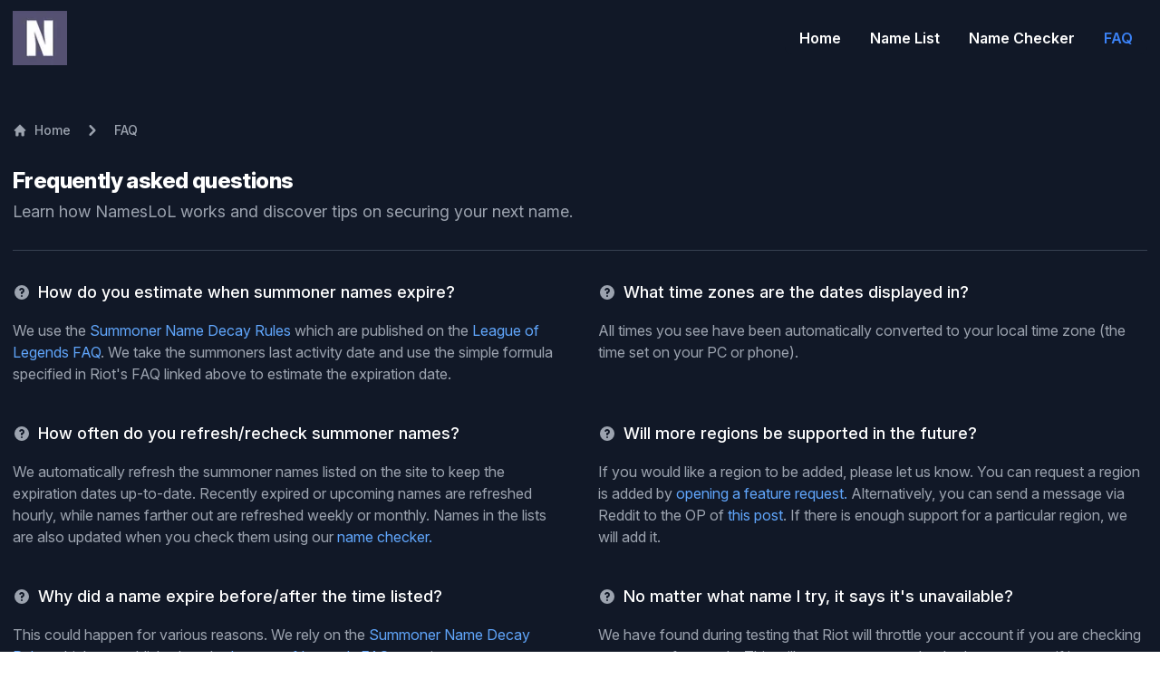

--- FILE ---
content_type: text/html; charset=utf-8
request_url: https://www.nameslol.com/faq
body_size: 4568
content:
<!DOCTYPE html><html lang="en"><head><meta charSet="utf-8"/><meta name="viewport" content="width=device-width"/><title>Name List - NamesLoL</title><meta name="description" content="Frequently asked questions"/><meta name="next-head-count" content="4"/><meta property="og:title" content="NamesLoL"/><meta property="og:description" content="Find your next League of Legends name."/><meta property="og:image" content="https://www.nameslol.com/meta-image.png"/><meta property="og:url" content="https://www.nameslol.com/"/><link rel="stylesheet" href="https://rsms.me/inter/inter.css"/><link rel="preload" href="/_next/static/css/68b7210873fa9bb5.css" as="style"/><link rel="stylesheet" href="/_next/static/css/68b7210873fa9bb5.css" data-n-g=""/><noscript data-n-css=""></noscript><script defer="" nomodule="" src="/_next/static/chunks/polyfills-c67a75d1b6f99dc8.js"></script><script src="/_next/static/chunks/webpack-ecab96d9c6b78b24.js" defer=""></script><script src="/_next/static/chunks/framework-2c79e2a64abdb08b.js" defer=""></script><script src="/_next/static/chunks/main-5633470c46c6d771.js" defer=""></script><script src="/_next/static/chunks/pages/_app-159d58c27cf2304b.js" defer=""></script><script src="/_next/static/chunks/247-7878c3dd249175ea.js" defer=""></script><script src="/_next/static/chunks/pages/faq-ebfa2dfcd24227e0.js" defer=""></script><script src="/_next/static/PVtvgs_5gSUWEK45c5tJd/_buildManifest.js" defer=""></script><script src="/_next/static/PVtvgs_5gSUWEK45c5tJd/_ssgManifest.js" defer=""></script></head><body><div id="__next"><style>
    #nprogress {
      pointer-events: none;
    }
    #nprogress .bar {
      background: #29D;
      position: fixed;
      z-index: 9999;
      top: 0;
      left: 0;
      width: 100%;
      height: 3px;
    }
    #nprogress .peg {
      display: block;
      position: absolute;
      right: 0px;
      width: 100px;
      height: 100%;
      box-shadow: 0 0 10px #29D, 0 0 5px #29D;
      opacity: 1;
      -webkit-transform: rotate(3deg) translate(0px, -4px);
      -ms-transform: rotate(3deg) translate(0px, -4px);
      transform: rotate(3deg) translate(0px, -4px);
    }
    #nprogress .spinner {
      display: block;
      position: fixed;
      z-index: 1031;
      top: 15px;
      right: 15px;
    }
    #nprogress .spinner-icon {
      width: 18px;
      height: 18px;
      box-sizing: border-box;
      border: solid 2px transparent;
      border-top-color: #29D;
      border-left-color: #29D;
      border-radius: 50%;
      -webkit-animation: nprogresss-spinner 400ms linear infinite;
      animation: nprogress-spinner 400ms linear infinite;
    }
    .nprogress-custom-parent {
      overflow: hidden;
      position: relative;
    }
    .nprogress-custom-parent #nprogress .spinner,
    .nprogress-custom-parent #nprogress .bar {
      position: absolute;
    }
    @-webkit-keyframes nprogress-spinner {
      0% {
        -webkit-transform: rotate(0deg);
      }
      100% {
        -webkit-transform: rotate(360deg);
      }
    }
    @keyframes nprogress-spinner {
      0% {
        transform: rotate(0deg);
      }
      100% {
        transform: rotate(360deg);
      }
    }
  </style><div class="flex min-h-screen flex-col bg-gray-900 text-white"><header class="sticky top-0 z-20 bg-gray-900 px-3.5 md:relative"><nav class="container mx-auto flex max-w-screen-xl place-content-between items-center py-3"><a href="/"><img alt="Logo" loading="lazy" width="60" height="60" decoding="async" data-nimg="1" style="color:transparent" srcSet="/_next/image?url=%2Fapple-touch-icon.png&amp;w=64&amp;q=75 1x, /_next/image?url=%2Fapple-touch-icon.png&amp;w=128&amp;q=75 2x" src="/_next/image?url=%2Fapple-touch-icon.png&amp;w=128&amp;q=75"/></a><div><button data-collapse-toggle="navbar-hamburger" type="button" class="ml-3 inline-flex items-center rounded-lg p-2 text-sm text-gray-400 hover:bg-gray-700 focus:outline-none focus:ring-2 focus:ring-gray-600 md:hidden" aria-controls="navbar-hamburger" aria-expanded="false"><svg class="h-6 w-6" aria-hidden="true" fill="currentColor" viewBox="0 0 20 20" xmlns="http://www.w3.org/2000/svg"><path fill-rule="evenodd" d="M3 5a1 1 0 011-1h12a1 1 0 110 2H4a1 1 0 01-1-1zM3 10a1 1 0 011-1h12a1 1 0 110 2H4a1 1 0 01-1-1zM3 15a1 1 0 011-1h12a1 1 0 110 2H4a1 1 0 01-1-1z" clip-rule="evenodd"></path></svg></button><ul class="hidden md:block text-slate-200 md:relative md:top-0"><div class="container mx-auto rounded-lg rounded-tr-none rounded-tl-none border-gray-800 bg-gray-900 pb-3 md:flex md:pb-0"><a href="/"><li class="md:rounded-0 mx-3 cursor-pointer rounded px-4 py-1.5 font-semibold text-gray-400 hover:bg-gray-700 hover:text-white md:mx-0 md:hover:bg-inherit md:hover:text-blue-500 md:text-white">Home</li></a><a href="/name-list"><li class="md:rounded-0 mx-3 cursor-pointer rounded px-4 py-1.5 font-semibold text-gray-400 hover:bg-gray-700 hover:text-white md:mx-0 md:hover:bg-inherit md:hover:text-blue-500 md:text-white">Name List</li></a><a href="/name-checker"><li class="md:rounded-0 mx-3 cursor-pointer rounded px-4 py-1.5 font-semibold text-gray-400 hover:bg-gray-700 hover:text-white md:mx-0 md:hover:bg-inherit md:hover:text-blue-500 md:text-white">Name Checker</li></a><a href="/faq"><li class="md:rounded-0 mx-3 cursor-pointer rounded px-4 py-1.5 font-semibold text-gray-400 hover:bg-gray-700 hover:text-white md:mx-0 md:hover:bg-inherit md:hover:text-blue-500 bg-blue-700 text-white hover:bg-blue-700 md:bg-inherit md:text-blue-500 md:hover:bg-inherit">FAQ</li></a></div></ul></div></nav></header><div class="container mx-auto max-w-screen-xl grow py-6 px-3.5 md:py-12"><nav class="flex"><ol class="inline-flex items-center space-x-1 text-gray-400 md:space-x-3"><a href="/"><li class="flex cursor-pointer items-center text-sm font-medium capitalize hover:text-white"><svg xmlns="http://www.w3.org/2000/svg" viewBox="0 0 20 20" fill="currentColor" class="mr-2 h-4 w-4"><path fill-rule="evenodd" d="M9.293 2.293a1 1 0 011.414 0l7 7A1 1 0 0117 11h-1v6a1 1 0 01-1 1h-2a1 1 0 01-1-1v-3a1 1 0 00-1-1H9a1 1 0 00-1 1v3a1 1 0 01-1 1H5a1 1 0 01-1-1v-6H3a1 1 0 01-.707-1.707l7-7z" clip-rule="evenodd"></path></svg>home</li></a><svg aria-hidden="true" class="h-6 w-6" fill="currentColor" viewBox="0 0 20 20" xmlns="http://www.w3.org/2000/svg"><path fill-rule="evenodd" d="M7.293 14.707a1 1 0 010-1.414L10.586 10 7.293 6.707a1 1 0 011.414-1.414l4 4a1 1 0 010 1.414l-4 4a1 1 0 01-1.414 0z" clip-rule="evenodd"></path></svg><a href="/faq"><li class="flex cursor-pointer items-center text-sm font-medium capitalize hover:text-white">FAQ</li></a></ol></nav><section class="bg-gray-900"><div class="mx-auto mt-7 max-w-screen-xl"><h2 class="text-2xl font-extrabold tracking-tight text-white">Frequently asked questions</h2><p class="mt-1 mb-7 text-lg text-gray-400">Learn how NamesLoL works and discover tips on securing your next name.</p><div class="grid border-t border-gray-700 pt-8 text-left md:grid-cols-2 md:gap-10"><div class="mb-7 md:mb-0"><h3 class="flex items-center text-lg font-medium text-white md:mb-4"><svg class="mr-2 hidden h-5 w-5 flex-shrink-0 text-gray-400 lg:block" fill="currentColor" viewBox="0 0 20 20" xmlns="http://www.w3.org/2000/svg"><path fill-rule="evenodd" d="M18 10a8 8 0 11-16 0 8 8 0 0116 0zm-8-3a1 1 0 00-.867.5 1 1 0 11-1.731-1A3 3 0 0113 8a3.001 3.001 0 01-2 2.83V11a1 1 0 11-2 0v-1a1 1 0 011-1 1 1 0 100-2zm0 8a1 1 0 100-2 1 1 0 000 2z" clip-rule="evenodd"></path></svg>How do you estimate when summoner names expire?</h3><p class="text-gray-400">We use the<!-- --> <a rel="noopener noreferrer" target="_blank" href="https://support-leagueoflegends.riotgames.com/hc/en-us/articles/201751914" class="text-blue-400 hover:underline">Summoner Name Decay Rules</a> <!-- -->which are published on the<!-- --> <a rel="noopener noreferrer" target="_blank" href="https://support-leagueoflegends.riotgames.com/hc/en-us/articles/201751914" class="text-blue-400 hover:underline">League of Legends FAQ</a>. We take the summoners last activity date and use the simple formula specified in Riot&#x27;s FAQ linked above to estimate the expiration date.</p></div><div class="mb-7 md:mb-0"><h3 class="flex items-center text-lg font-medium text-white md:mb-4"><svg class="mr-2 hidden h-5 w-5 flex-shrink-0 text-gray-400 lg:block" fill="currentColor" viewBox="0 0 20 20" xmlns="http://www.w3.org/2000/svg"><path fill-rule="evenodd" d="M18 10a8 8 0 11-16 0 8 8 0 0116 0zm-8-3a1 1 0 00-.867.5 1 1 0 11-1.731-1A3 3 0 0113 8a3.001 3.001 0 01-2 2.83V11a1 1 0 11-2 0v-1a1 1 0 011-1 1 1 0 100-2zm0 8a1 1 0 100-2 1 1 0 000 2z" clip-rule="evenodd"></path></svg>What time zones are the dates displayed in?</h3><p class="text-gray-400">All times you see have been automatically converted to your local time zone (the time set on your PC or phone).</p></div><div class="mb-7 md:mb-0"><h3 class="flex items-center text-lg font-medium text-white md:mb-4"><svg class="mr-2 hidden h-5 w-5 flex-shrink-0 text-gray-400 lg:block" fill="currentColor" viewBox="0 0 20 20" xmlns="http://www.w3.org/2000/svg"><path fill-rule="evenodd" d="M18 10a8 8 0 11-16 0 8 8 0 0116 0zm-8-3a1 1 0 00-.867.5 1 1 0 11-1.731-1A3 3 0 0113 8a3.001 3.001 0 01-2 2.83V11a1 1 0 11-2 0v-1a1 1 0 011-1 1 1 0 100-2zm0 8a1 1 0 100-2 1 1 0 000 2z" clip-rule="evenodd"></path></svg>How often do you refresh/recheck summoner names?</h3><p class="text-gray-400">We automatically refresh the summoner names listed on the site to keep the expiration dates up-to-date. Recently expired or upcoming names are refreshed hourly, while names farther out are refreshed weekly or monthly. Names in the lists are also updated when you check them using our<!-- --> <a class="text-blue-400 hover:underline" href="/name-checker">name checker.</a></p></div><div class="mb-7 md:mb-0"><h3 class="flex items-center text-lg font-medium text-white md:mb-4"><svg class="mr-2 hidden h-5 w-5 flex-shrink-0 text-gray-400 lg:block" fill="currentColor" viewBox="0 0 20 20" xmlns="http://www.w3.org/2000/svg"><path fill-rule="evenodd" d="M18 10a8 8 0 11-16 0 8 8 0 0116 0zm-8-3a1 1 0 00-.867.5 1 1 0 11-1.731-1A3 3 0 0113 8a3.001 3.001 0 01-2 2.83V11a1 1 0 11-2 0v-1a1 1 0 011-1 1 1 0 100-2zm0 8a1 1 0 100-2 1 1 0 000 2z" clip-rule="evenodd"></path></svg>Will more regions be supported in the future?</h3><p class="text-gray-400">If you would like a region to be added, please let us know. You can request a region is added by<!-- --> <a target="_blank" rel="noopener noreferrer" href="https://github.com/bricefrisco/NamesLoL/issues" class="text-blue-400 hover:underline">opening a feature request.</a> <!-- -->Alternatively, you can send a message via Reddit to the OP of<!-- --> <a target="_blank" rel="noopener noreferrer" href="https://www.reddit.com/r/leagueoflegends/comments/pe7xv1/" class="text-blue-400 hover:underline">this post</a>. If there is enough support for a particular region, we will add it.</p></div><div class="mb-7 md:mb-0"><h3 class="flex items-center text-lg font-medium text-white md:mb-4"><svg class="mr-2 hidden h-5 w-5 flex-shrink-0 text-gray-400 lg:block" fill="currentColor" viewBox="0 0 20 20" xmlns="http://www.w3.org/2000/svg"><path fill-rule="evenodd" d="M18 10a8 8 0 11-16 0 8 8 0 0116 0zm-8-3a1 1 0 00-.867.5 1 1 0 11-1.731-1A3 3 0 0113 8a3.001 3.001 0 01-2 2.83V11a1 1 0 11-2 0v-1a1 1 0 011-1 1 1 0 100-2zm0 8a1 1 0 100-2 1 1 0 000 2z" clip-rule="evenodd"></path></svg>Why did a name expire before/after the time listed?</h3><p class="text-gray-400">This could happen for various reasons. We rely on the<!-- --> <a rel="noopener noreferrer" target="_blank" href="https://support-leagueoflegends.riotgames.com/hc/en-us/articles/201751914" class="text-blue-400 hover:underline">Summoner Name Decay Rules</a> <!-- -->which are published on the<!-- --> <a rel="noopener noreferrer" target="_blank" href="https://support-leagueoflegends.riotgames.com/hc/en-us/articles/201751914" class="text-blue-400 hover:underline">League of Legends FAQ</a> <!-- -->to estimate name expiration dates. During our testing, we have found the rules which Riot makes publicly available are usually accurate. However, this is no guarantee that the name will become available at the specified time. The times listed are only estimates.</p></div><div class="mb-7 md:mb-0"><h3 class="flex items-center text-lg font-medium text-white md:mb-4"><svg class="mr-2 hidden h-5 w-5 flex-shrink-0 text-gray-400 lg:block" fill="currentColor" viewBox="0 0 20 20" xmlns="http://www.w3.org/2000/svg"><path fill-rule="evenodd" d="M18 10a8 8 0 11-16 0 8 8 0 0116 0zm-8-3a1 1 0 00-.867.5 1 1 0 11-1.731-1A3 3 0 0113 8a3.001 3.001 0 01-2 2.83V11a1 1 0 11-2 0v-1a1 1 0 011-1 1 1 0 100-2zm0 8a1 1 0 100-2 1 1 0 000 2z" clip-rule="evenodd"></path></svg>No matter what name I try, it says it&#x27;s unavailable?</h3><p class="text-gray-400">We have found during testing that Riot will throttle your account if you are checking names too frequently. 
              This will cause any name checked to appear as if it were unavailable. 
              We recommend slowing down and avoid checking name availability from the in-game client too frequently. 
              In our case, these throttles went away in an hour or two.</p></div><div class="mb-7 md:mb-0"><h3 class="flex items-center text-lg font-medium text-white md:mb-4"><svg class="mr-2 hidden h-5 w-5 flex-shrink-0 text-gray-400 lg:block" fill="currentColor" viewBox="0 0 20 20" xmlns="http://www.w3.org/2000/svg"><path fill-rule="evenodd" d="M18 10a8 8 0 11-16 0 8 8 0 0116 0zm-8-3a1 1 0 00-.867.5 1 1 0 11-1.731-1A3 3 0 0113 8a3.001 3.001 0 01-2 2.83V11a1 1 0 11-2 0v-1a1 1 0 011-1 1 1 0 100-2zm0 8a1 1 0 100-2 1 1 0 000 2z" clip-rule="evenodd"></path></svg>Do you have any tips on grabbing the name I want?</h3><p class="text-gray-400">Yes. We recommend against checking the name availability too frequently from the in-game client - 
              doing so will get your account temporarily throttled and will make any name appear as if it were unavailable. 
              Secondly, we recommend periodically checking the name availability before and after the time listed on the site. 
              The times listed here are estimates and while they are usually accurate, 
              there are cases where the estimated time has been off by a few minutes or even hours.</p></div></div></div></section></div><footer class="container mx-auto block max-w-screen-xl place-content-between items-start border-t border-gray-700 px-3.5 py-6 text-sm md:py-8"><div class="place-content-between lg:flex"><div><h2 class="text-lg font-semibold">NamesLoL</h2><p class="mt-1 mb-2 text-sm text-gray-400">Copyright © <!-- -->2023<!-- -->.<!-- --> <a class="text-blue-400 hover:underline" href="/privacy-policy">Privacy Policy</a></p><p class="mt-2 max-w-lg text-sm leading-5 text-gray-400">NamesLoL isn&#x27;t endorsed by Riot Games and doesn&#x27;t reflect the views or opinions of Riot Games or anyone officially involved in producing or managing Riot Games properties. Riot Games, and all associated properties are trademarks or registered trademarks of Riot Games, Inc.</p><div id="ncmp-consent-link" class="mt-2"></div><span data-ccpa-link="1" class="ccpa mt-2"></span></div><div><p class="max-w-lg text-sm leading-5 text-gray-400 lg:max-w-xs lg:text-right">Open source. Like this project?<!-- --> <a class="text-blue-400 hover:underline" rel="noopener noreferrer" target="_blank" href="https://github.com/bricefrisco/NamesLoL">View the code</a> <!-- -->and give it a star! To report a bug or request a feature, please<!-- --> <a class="text-blue-400 hover:underline" rel="noopener noreferrer" target="_blank" href="https://github.com/bricefrisco/NamesLoL/issues">create an issue</a>.</p><p class="mt-2 max-w-lg text-sm leading-5 text-gray-400 lg:max-w-xs lg:text-right">Visit our<!-- --> <a class="text-blue-400 hover:underline" href="/faq">FAQ</a> <!-- -->to learn how NamesLoL works and discover tips on securing your next name.</p></div></div></footer></div></div><script id="__NEXT_DATA__" type="application/json">{"props":{"pageProps":{}},"page":"/faq","query":{},"buildId":"PVtvgs_5gSUWEK45c5tJd","nextExport":true,"autoExport":true,"isFallback":false,"locale":"en","locales":["en"],"defaultLocale":"en","scriptLoader":[{"async":true,"src":"https://www.googletagmanager.com/gtag/js?id=G-YH0QPLW8DZ","strategy":"afterInteractive"},{"id":"google-analytics","strategy":"afterInteractive","children":"\n          window.dataLayer = window.dataLayer || [];\n          function gtag(){dataLayer.push(arguments);}\n          gtag('js', new Date());\n          gtag('config', 'G-YH0QPLW8DZ');\n        "},{"id":"nitropay-ads","data-cfasync":"false","strategy":"afterInteractive","children":"window.nitroAds=window.nitroAds||{createAd:function(){return new Promise(e=\u003e{window.nitroAds.queue.push([\"createAd\",arguments,e])})},addUserToken:function(){window.nitroAds.queue.push([\"addUserToken\",arguments])},queue:[]};"},{"data-cfasync":"false","async":true,"src":"https://s.nitropay.com/ads-1323.js","strategy":"afterInteractive"}]}</script></body></html>

--- FILE ---
content_type: application/javascript; charset=utf-8
request_url: https://www.nameslol.com/_next/static/PVtvgs_5gSUWEK45c5tJd/_buildManifest.js
body_size: 451
content:
self.__BUILD_MANIFEST=function(c,a,s,e){return{__rewrites:{beforeFiles:[],afterFiles:[],fallback:[]},"/":[c,"static/chunks/pages/index-e866d72b7f746481.js"],"/_error":["static/chunks/pages/_error-8353112a01355ec2.js"],"/faq":[c,"static/chunks/pages/faq-ebfa2dfcd24227e0.js"],"/name-checker":[a,c,s,e,"static/chunks/pages/name-checker-75f9eeb87759c4cb.js"],"/name-list":[a,c,s,"static/chunks/369-8a48f72560028c3a.js",e,"static/chunks/pages/name-list-7fdad2dbd59160e8.js"],"/privacy-policy":[c,"static/chunks/pages/privacy-policy-7859c1f44989f6fe.js"],sortedPages:["/","/_app","/_error","/faq","/name-checker","/name-list","/privacy-policy"]}}("static/chunks/247-7878c3dd249175ea.js","static/chunks/75fc9c18-36f994258e23e278.js","static/chunks/803-13f55b5d76a57a20.js","static/chunks/368-239adaf1fe19e40d.js"),self.__BUILD_MANIFEST_CB&&self.__BUILD_MANIFEST_CB();

--- FILE ---
content_type: application/javascript; charset=utf-8
request_url: https://www.nameslol.com/_next/static/chunks/803-13f55b5d76a57a20.js
body_size: 7904
content:
(self.webpackChunk_N_E=self.webpackChunk_N_E||[]).push([[803],{4803:function(e,t,n){var r,o;e.exports=(r=n(381),o=n(7294),function(e){var t={};function n(r){if(t[r])return t[r].exports;var o=t[r]={i:r,l:!1,exports:{}};return e[r].call(o.exports,o,o.exports,n),o.l=!0,o.exports}return n.m=e,n.c=t,n.d=function(e,t,r){n.o(e,t)||Object.defineProperty(e,t,{enumerable:!0,get:r})},n.r=function(e){"undefined"!=typeof Symbol&&Symbol.toStringTag&&Object.defineProperty(e,Symbol.toStringTag,{value:"Module"}),Object.defineProperty(e,"__esModule",{value:!0})},n.t=function(e,t){if(1&t&&(e=n(e)),8&t||4&t&&"object"==typeof e&&e&&e.__esModule)return e;var r=Object.create(null);if(n.r(r),Object.defineProperty(r,"default",{enumerable:!0,value:e}),2&t&&"string"!=typeof e)for(var o in e)n.d(r,o,(function(t){return e[t]}).bind(null,o));return r},n.n=function(e){var t=e&&e.__esModule?function(){return e.default}:function(){return e};return n.d(t,"a",t),t},n.o=function(e,t){return Object.prototype.hasOwnProperty.call(e,t)},n.p="",n(n.s=6)}([function(e,t,n){e.exports=n(3)()},function(e,t){e.exports=r},function(e,t){e.exports=o},function(e,t,n){"use strict";var r=n(4);function o(){}function i(){}i.resetWarningCache=o,e.exports=function(){function e(e,t,n,o,i,a){if(a!==r){var l=Error("Calling PropTypes validators directly is not supported by the `prop-types` package. Use PropTypes.checkPropTypes() to call them. Read more at http://fb.me/use-check-prop-types");throw l.name="Invariant Violation",l}}function t(){return e}e.isRequired=e;var n={array:e,bool:e,func:e,number:e,object:e,string:e,symbol:e,any:e,arrayOf:t,element:e,elementType:e,instanceOf:t,node:e,objectOf:t,oneOf:t,oneOfType:t,shape:t,exact:t,checkPropTypes:i,resetWarningCache:o};return n.PropTypes=n,n}},function(e,t,n){"use strict";e.exports="SECRET_DO_NOT_PASS_THIS_OR_YOU_WILL_BE_FIRED"},function(e,t,n){var r,o,i,a;/*! Moment Duration Format v2.2.2
 *  https://github.com/jsmreese/moment-duration-format
 *  Date: 2018-02-16
 *
 *  Duration format plugin function for the Moment.js library
 *  http://momentjs.com/
 *
 *  Copyright 2018 John Madhavan-Reese
 *  Released under the MIT license
 */i=this,a=function(e){var t=!1,n=!1,r=!1,o=!1,i="escape years months weeks days hours minutes seconds milliseconds general".split(" "),a=[{type:"seconds",targets:[{type:"minutes",value:60},{type:"hours",value:3600},{type:"days",value:86400},{type:"weeks",value:604800},{type:"months",value:2678400},{type:"years",value:31536e3}]},{type:"minutes",targets:[{type:"hours",value:60},{type:"days",value:1440},{type:"weeks",value:10080},{type:"months",value:44640},{type:"years",value:525600}]},{type:"hours",targets:[{type:"days",value:24},{type:"weeks",value:168},{type:"months",value:744},{type:"years",value:8760}]},{type:"days",targets:[{type:"weeks",value:7},{type:"months",value:31},{type:"years",value:365}]},{type:"months",targets:[{type:"years",value:12}]}];function l(e,t){return!(t.length>e.length)&&-1!==e.indexOf(t)}function u(e){for(var t="";e;)t+="0",e-=1;return t}function s(e,t){var n=e+"+"+d(O(t).sort(),function(e){return e+":"+t[e]}).join(",");return s.cache[n]||(s.cache[n]=Intl.NumberFormat(e,t)),s.cache[n]}function c(e,t,i){var a,l,f,m=t.useToLocaleString,p=t.useGrouping,g=p&&t.grouping.slice(),y=t.maximumSignificantDigits,h=t.minimumIntegerDigits||1,d=t.fractionDigits||0,v=t.groupingSeparator,b=t.decimalSeparator;if(m&&i){var w,S={minimumIntegerDigits:h,useGrouping:p};return d&&(S.maximumFractionDigits=d,S.minimumFractionDigits=d),y&&e>0&&(S.maximumSignificantDigits=y),r?(o||((w=T({},t)).useGrouping=!1,w.decimalSeparator=".",e=parseFloat(c(e,w),10)),s(i,S).format(e)):(n||((w=T({},t)).useGrouping=!1,w.decimalSeparator=".",e=parseFloat(c(e,w),10)),e.toLocaleString(i,S))}var _=(y?e.toPrecision(y+1):e.toFixed(d+1)).split("e");f=_[1]||"",l=(_=_[0].split("."))[1]||"";var O=(a=_[0]||"").length,x=l.length,V=O+x,D=a+l;(y&&V===y+1||!y&&x===d+1)&&((D=function(e){for(var t=e.split("").reverse(),n=0,r=!0;r&&n<t.length;)n?"9"===t[n]?t[n]="0":(t[n]=(parseInt(t[n],10)+1).toString(),r=!1):(5>parseInt(t[n],10)&&(r=!1),t[n]="0"),n+=1;return r&&t.push("1"),t.reverse().join("")}(D)).length===V+1&&(O+=1),x&&(D=D.slice(0,-1)),a=D.slice(0,O),l=D.slice(O)),y&&(l=l.replace(/0*$/,""));var j=parseInt(f,10);j>0?l.length<=j?(a+=l+=u(j-l.length),l=""):(a+=l.slice(0,j),l=l.slice(j)):j<0&&(l=u(Math.abs(j)-a.length)+a+l,a="0"),y||((l=l.slice(0,d)).length<d&&(l+=u(d-l.length)),a.length<h&&(a=u(h-a.length)+a));var k,M="";if(p)for(_=a;_.length;)g.length&&(k=g.shift()),M&&(M=v+M),M=_.slice(-k)+M,_=_.slice(0,-k);else M=a;return l&&(M=M+b+l),M}function f(e,t){return e.label.length>t.label.length?-1:e.label.length<t.label.length?1:0}s.cache={};var m={durationLabelsStandard:{S:"millisecond",SS:"milliseconds",s:"second",ss:"seconds",m:"minute",mm:"minutes",h:"hour",hh:"hours",d:"day",dd:"days",w:"week",ww:"weeks",M:"month",MM:"months",y:"year",yy:"years"},durationLabelsShort:{S:"msec",SS:"msecs",s:"sec",ss:"secs",m:"min",mm:"mins",h:"hr",hh:"hrs",d:"dy",dd:"dys",w:"wk",ww:"wks",M:"mo",MM:"mos",y:"yr",yy:"yrs"},durationTimeTemplates:{HMS:"h:mm:ss",HM:"h:mm",MS:"m:ss"},durationLabelTypes:[{type:"standard",string:"__"},{type:"short",string:"_"}],durationPluralKey:function(e,t,n){return 1===t&&null===n?e:e+e}};function p(e){return"[object Array]"===Object.prototype.toString.call(e)}function g(e){return"[object Object]"===Object.prototype.toString.call(e)}function y(e,t){var n,r=0,o=e&&e.length||0;for("function"!=typeof t&&(n=t,t=function(e){return e===n});r<o;){if(t(e[r]))return e[r];r+=1}}function h(e,t){var n=0,r=e.length;if(e&&r)for(;n<r;){if(!1===t(e[n],n))return;n+=1}}function d(e,t){var n=0,r=e.length,o=[];if(!e||!r)return o;for(;n<r;)o[n]=t(e[n],n),n+=1;return o}function v(e,t){return d(e,function(e){return e[t]})}function b(e){var t=[];return h(e,function(e){e&&t.push(e)}),t}function w(e){var t=[];return h(e,function(e){y(t,e)||t.push(e)}),t}function S(e,t){var n=[];return h(e,function(e){h(t,function(t){e===t&&n.push(e)})}),w(n)}function _(e,t){var n=[];return h(e,function(r,o){if(!t(r))return n=e.slice(o),!1}),n}function T(e,t){for(var n in t)t.hasOwnProperty(n)&&(e[n]=t[n]);return e}function O(e){var t=[];for(var n in e)e.hasOwnProperty(n)&&t.push(n);return t}function x(e,t){var n=0,r=e.length;if(!e||!r)return!1;for(;n<r;){if(!0===t(e[n],n))return!0;n+=1}return!1}function V(e){return"3.6"===e(3.55,"en",{useGrouping:!1,minimumIntegerDigits:1,minimumFractionDigits:1,maximumFractionDigits:1})}function D(e){var t=!0;return!!((t=(t=(t="1"===e(1,"en",{minimumIntegerDigits:1}))&&"01"===e(1,"en",{minimumIntegerDigits:2}))&&"001"===e(1,"en",{minimumIntegerDigits:3}))&&(t=(t=(t=(t=t&&"100"===e(99.99,"en",{maximumFractionDigits:0,minimumFractionDigits:0}))&&"100.0"===e(99.99,"en",{maximumFractionDigits:1,minimumFractionDigits:1}))&&"99.99"===e(99.99,"en",{maximumFractionDigits:2,minimumFractionDigits:2}))&&"99.990"===e(99.99,"en",{maximumFractionDigits:3,minimumFractionDigits:3}))&&(t=(t=(t=(t=(t=t&&"100"===e(99.99,"en",{maximumSignificantDigits:1}))&&"100"===e(99.99,"en",{maximumSignificantDigits:2}))&&"100"===e(99.99,"en",{maximumSignificantDigits:3}))&&"99.99"===e(99.99,"en",{maximumSignificantDigits:4}))&&"99.99"===e(99.99,"en",{maximumSignificantDigits:5}))&&(t=(t=t&&"1,000"===e(1e3,"en",{useGrouping:!0}))&&"1000"===e(1e3,"en",{useGrouping:!1})))}function j(){var e,t,n=[].slice.call(arguments),r={};if(h(n,function(e,n){if(!n){if(!p(e))throw"Expected array as the first argument to durationsFormat.";t=e}"string"!=typeof e&&"function"!=typeof e?"number"!=typeof e?g(e)&&T(r,e):r.precision=e:r.template=e}),!t||!t.length)return[];r.returnMomentTypes=!0;var o=d(t,function(e){return e.format(r)}),a=S(i,w(v((e=[],h(o,function(t){e=e.concat(t)}),e),"type"))),l=r.largest;return l&&(a=a.slice(0,l)),r.returnMomentTypes=!1,r.outputTypes=a,d(t,function(e){return e.format(r)})}function k(){var n=[].slice.call(arguments),o=T({},this.format.defaults),u=this.asMilliseconds(),s=this.asMonths();"function"==typeof this.isValid&&!1===this.isValid()&&(u=0,s=0);var V=u<0,D=e.duration(Math.abs(u),"milliseconds"),j=e.duration(Math.abs(s),"months");h(n,function(e){"string"!=typeof e&&"function"!=typeof e?"number"!=typeof e?g(e)&&T(o,e):o.precision=e:o.template=e});var k={years:"y",months:"M",weeks:"w",days:"d",hours:"h",minutes:"m",seconds:"s",milliseconds:"S"},M={escape:/\[(.+?)\]/,years:/\*?[Yy]+/,months:/\*?M+/,weeks:/\*?[Ww]+/,days:/\*?[Dd]+/,hours:/\*?[Hh]+/,minutes:/\*?m+/,seconds:/\*?s+/,milliseconds:/\*?S+/,general:/.+?/};o.types=i;var P=function(e){return y(i,function(t){return M[t].test(e)})},E=RegExp(d(i,function(e){return M[e].source}).join("|"),"g");o.duration=this;var L="function"==typeof o.template?o.template.apply(o):o.template,F=o.outputTypes,I=o.returnMomentTypes,N=o.largest,C=[];F||(p(o.stopTrim)&&(o.stopTrim=o.stopTrim.join("")),o.stopTrim&&h(o.stopTrim.match(E),function(e){var t=P(e);"escape"!==t&&"general"!==t&&C.push(t)}));var R=e.localeData();R||(R={}),h(O(m),function(e){"function"!=typeof m[e]?R["_"+e]||(R["_"+e]=m[e]):R[e]||(R[e]=m[e])}),h(O(R._durationTimeTemplates),function(e){L=L.replace("_"+e+"_",R._durationTimeTemplates[e])});var G=o.userLocale||e.locale(),U=o.useLeftUnits,z=o.usePlural,H=o.precision,W=o.forceLength,$=o.useGrouping,A=o.trunc,B=o.useSignificantDigits&&H>0,K=B?o.precision:0,Y=K,q=o.minValue,J=!1,Q=o.maxValue,X=!1,Z=o.useToLocaleString,ee=o.groupingSeparator,et=o.decimalSeparator,en=o.grouping;Z=Z&&(t||r);var er=o.trim;p(er)&&(er=er.join(" ")),null===er&&(N||Q||B)&&(er="all"),null!==er&&!0!==er&&"left"!==er&&"right"!==er||(er="large"),!1===er&&(er="");var eo=function(e){return e.test(er)},ei=/both/,ea=/^all|[^sm]all/,el=N>0||x([/large/,ei,ea],eo),eu=x([/small/,ei,ea],eo),es=x([/mid/,ea],eo),ec=x([/final/,ea],eo),ef=d(L.match(E),function(e,t){var n=P(e);return"*"===e.slice(0,1)&&(e=e.slice(1),"escape"!==n&&"general"!==n&&C.push(n)),{index:t,length:e.length,text:"",token:"escape"===n?e.replace(M.escape,"$1"):e,type:"escape"===n||"general"===n?null:n}}),em={index:0,length:0,token:"",text:"",type:null},ep=[];U&&ef.reverse(),h(ef,function(e){if(e.type)return(em.type||em.text)&&ep.push(em),void(em=e);U?em.text=e.token+em.text:em.text+=e.token}),(em.type||em.text)&&ep.push(em),U&&ep.reverse();var eg=S(i,w(b(v(ep,"type"))));if(!eg.length)return v(ep,"text").join("");eg=d(eg,function(e,t){var n,r=t+1===eg.length,i=!t,a=Math.floor(n="years"===e||"months"===e?j.as(e):D.as(e)),l=y(ep,function(t){return e===t.type});return i&&Q&&n>Q&&(X=!0),r&&q&&Math.abs(o.duration.as(e))<q&&(J=!0),i&&null===W&&l.length>1&&(W=!0),D.subtract(a,e),j.subtract(a,e),{rawValue:n,wholeValue:a,decimalValue:r?n-a:0,isSmallest:r,isLargest:i,type:e,tokenLength:l.length}});var ey=A?Math.floor:Math.round,eh=function(e,t){var n=Math.pow(10,t);return ey(e*n)/n},ed=!1,ev=!1,eb=function(e,t){var n={useGrouping:$,groupingSeparator:ee,decimalSeparator:et,grouping:en,useToLocaleString:Z};return B&&(K<=0?(e.rawValue=0,e.wholeValue=0,e.decimalValue=0):(n.maximumSignificantDigits=K,e.significantDigits=K)),X&&!ev&&(e.isLargest?(e.wholeValue=Q,e.decimalValue=0):(e.wholeValue=0,e.decimalValue=0)),J&&!ev&&(e.isSmallest?(e.wholeValue=q,e.decimalValue=0):(e.wholeValue=0,e.decimalValue=0)),e.isSmallest||e.significantDigits&&e.significantDigits-e.wholeValue.toString().length<=0?H<0?e.value=eh(e.wholeValue,H):0===H?e.value=ey(e.wholeValue+e.decimalValue):B?(e.value=A?eh(e.rawValue,K-e.wholeValue.toString().length):e.rawValue,e.wholeValue&&(K-=e.wholeValue.toString().length)):(n.fractionDigits=H,e.value=A?e.wholeValue+eh(e.decimalValue,H):e.wholeValue+e.decimalValue):B&&e.wholeValue?(e.value=Math.round(eh(e.wholeValue,e.significantDigits-e.wholeValue.toString().length)),K-=e.wholeValue.toString().length):e.value=e.wholeValue,e.tokenLength>1&&(W||ed)&&(n.minimumIntegerDigits=e.tokenLength,ev&&n.maximumSignificantDigits<e.tokenLength&&delete n.maximumSignificantDigits),!ed&&(e.value>0||""===er||y(C,e.type)||y(F,e.type))&&(ed=!0),e.formattedValue=c(e.value,n,G),n.useGrouping=!1,n.decimalSeparator=".",e.formattedValueEn=c(e.value,n,"en"),2===e.tokenLength&&"milliseconds"===e.type&&(e.formattedValueMS=c(e.value,{minimumIntegerDigits:3,useGrouping:!1},"en").slice(0,2)),e};if((eg=b(eg=d(eg,eb))).length>1){var ew=function(e){return y(eg,function(t){return t.type===e})};h(a,function(e){var t=ew(e.type);t&&h(e.targets,function(e){var n=ew(e.type);n&&parseInt(t.formattedValueEn,10)===e.value&&(t.rawValue=0,t.wholeValue=0,t.decimalValue=0,n.rawValue+=1,n.wholeValue+=1,n.decimalValue=0,n.formattedValueEn=n.wholeValue.toString(),ev=!0)})})}return ev&&(ed=!1,K=Y,eg=b(eg=d(eg,eb))),F&&(!X||o.trim)?eg=b(eg=d(eg,function(e){return y(F,function(t){return e.type===t})?e:null})):(el&&(eg=_(eg,function(e){return!e.isSmallest&&!e.wholeValue&&!y(C,e.type)})),N&&eg.length&&(eg=eg.slice(0,N)),eu&&eg.length>1&&(eg=_(eg.slice().reverse(),function(e){return!e.wholeValue&&!y(C,e.type)&&!e.isLargest}).reverse()),es&&(eg=b(eg=d(eg,function(e,t){return t>0&&t<eg.length-1&&!e.wholeValue?null:e}))),!ec||1!==eg.length||eg[0].wholeValue||!A&&eg[0].isSmallest&&eg[0].rawValue<q||(eg=[])),I?eg:(h(ep,function(e){var t=k[e.type],n=y(eg,function(t){return t.type===e.type});if(t&&n){var r,o,i=n.formattedValueEn.split(".");i[0]=parseInt(i[0],10),i[1]?i[1]=parseFloat("0."+i[1],10):i[1]=null;var a=R.durationPluralKey(t,i[0],i[1]),u=(o=[],h(O(r=R),function(e){if("_durationLabels"===e.slice(0,15)){var n=e.slice(15).toLowerCase();h(O(r[e]),function(i){i.slice(0,1)===t&&o.push({type:n,key:i,label:r[e][i]})})}}),o),s=!1,c={};h(R._durationLabelTypes,function(t){var n=y(u,function(e){return e.type===t.type&&e.key===a});n&&(c[n.type]=n.label,l(e.text,t.string)&&(e.text=e.text.replace(t.string,n.label),s=!0))}),z&&!s&&(u.sort(f),h(u,function(t){return c[t.type]===t.label?!l(e.text,t.label)&&void 0:l(e.text,t.label)?(e.text=e.text.replace(t.label,c[t.type]),!1):void 0}))}}),(ep=d(ep,function(e){if(!e.type)return e.text;var t=y(eg,function(t){return t.type===e.type});if(!t)return"";var n="";return U&&(n+=e.text),(V&&X||!V&&J)&&(n+="< ",X=!1,J=!1),(V&&J||!V&&X)&&(n+="> ",X=!1,J=!1),V&&(t.value>0||""===er||y(C,t.type)||y(F,t.type))&&(n+="-",V=!1),"milliseconds"===e.type&&t.formattedValueMS?n+=t.formattedValueMS:n+=t.formattedValue,U||(n+=e.text),n})).join("").replace(/(,| |:|\.)*$/,"").replace(/^(,| |:|\.)*/,""))}function M(){var e=this.duration,t=function(t){return e._data[t]},n=y(this.types,t),r=function(e,t){for(var n=e.length;n-=1;)if(t(e[n]))return e[n]}(this.types,t);switch(n){case"milliseconds":return"S __";case"seconds":case"minutes":return"*_MS_";case"hours":return"_HMS_";case"days":if(n===r)return"d __";case"weeks":return n===r?"w __":(null===this.trim&&(this.trim="both"),"w __, d __, h __");case"months":if(n===r)return"M __";case"years":return n===r?"y __":(null===this.trim&&(this.trim="both"),"y __, M __, d __");default:return null===this.trim&&(this.trim="both"),"y __, d __, h __, m __, s __"}}function P(e){if(!e)throw"Moment Duration Format init cannot find moment instance.";e.duration.format=j,e.duration.fn.format=k,e.duration.fn.format.defaults={trim:null,stopTrim:null,largest:null,maxValue:null,minValue:null,precision:0,trunc:!1,forceLength:null,userLocale:null,usePlural:!0,useLeftUnits:!1,useGrouping:!0,useSignificantDigits:!1,template:M,useToLocaleString:!0,groupingSeparator:",",decimalSeparator:".",grouping:[3]},e.updateLocale("en",m)}var E=function(e,t,n){return e.toLocaleString(t,n)};n=(t=function(){try{0..toLocaleString("i")}catch(e){return"RangeError"===e.name}return!1}()&&D(E))&&V(E);var L=function(e,t,n){if("undefined"!=typeof window&&window&&window.Intl&&window.Intl.NumberFormat)return window.Intl.NumberFormat(t,n).format(e)};return o=(r=D(L))&&V(L),P(e),P},r=[n(1)],void 0===(o=a.apply(t,r))||(e.exports=o),i&&(i.momentDurationFormatSetup=i.moment?a(i.moment):a)},function(e,t,n){"use strict";n.r(t),n.d(t,"default",function(){return S});var r=n(2),o=n.n(r),i=n(0),a=n.n(i),l=n(1),u=n.n(l);function s(e){return(s="function"==typeof Symbol&&"symbol"==typeof Symbol.iterator?function(e){return typeof e}:function(e){return e&&"function"==typeof Symbol&&e.constructor===Symbol&&e!==Symbol.prototype?"symbol":typeof e})(e)}function c(e,t){var n=Object.keys(e);if(Object.getOwnPropertySymbols){var r=Object.getOwnPropertySymbols(e);t&&(r=r.filter(function(t){return Object.getOwnPropertyDescriptor(e,t).enumerable})),n.push.apply(n,r)}return n}function f(e,t){for(var n=0;n<t.length;n++){var r=t[n];r.enumerable=r.enumerable||!1,r.configurable=!0,"value"in r&&(r.writable=!0),Object.defineProperty(e,r.key,r)}}function m(e,t,n){return t&&f(e.prototype,t),n&&f(e,n),e}function p(e,t){return(p=Object.setPrototypeOf||function(e,t){return e.__proto__=t,e})(e,t)}function g(e){if(void 0===e)throw ReferenceError("this hasn't been initialised - super() hasn't been called");return e}function y(e){return(y=Object.setPrototypeOf?Object.getPrototypeOf:function(e){return e.__proto__||Object.getPrototypeOf(e)})(e)}function h(e,t,n){return t in e?Object.defineProperty(e,t,{value:n,enumerable:!0,configurable:!0,writable:!0}):e[t]=n,e}n(5);var d=[a.a.string,a.a.number,a.a.array,a.a.object],v=[a.a.string,a.a.array],b=[a.a.object,a.a.bool],w=[a.a.string,a.a.bool],S=function(e){!function(e,t){if("function"!=typeof t&&null!==t)throw TypeError("Super expression must either be null or a function");e.prototype=Object.create(t&&t.prototype,{constructor:{value:e,writable:!0,configurable:!0}}),t&&p(e,t)}(r,e);var t,n=(t=function(){if("undefined"==typeof Reflect||!Reflect.construct||Reflect.construct.sham)return!1;if("function"==typeof Proxy)return!0;try{return Date.prototype.toString.call(Reflect.construct(Date,[],function(){})),!0}catch(e){return!1}}(),function(){var e,n,o=y(r);if(t){var i=y(this).constructor;n=Reflect.construct(o,arguments,i)}else n=o.apply(this,arguments);return(e=n)&&("object"===s(e)||"function"==typeof e)?e:g(this)});function r(e){var t;return function(e,t){if(!(e instanceof t))throw TypeError("Cannot call a class as a function")}(this,r),h(g(t=n.call(this,e)),"setTimer",function(){var e=t.props.interval;t.clearTimer(),r.pooledTimer||0===e||(t.timer=setInterval(function(){t.update(t.props)},e))}),h(g(t),"getTitle",function(){var e=t.props.titleFormat,n=r.getDatetime(t.props),o=e||r.globalFormat;return n.format(o)}),h(g(t),"clearTimer",function(){!r.pooledTimer&&t.timer&&(clearInterval(t.timer),t.timer=null),r.pooledTimer&&!t.timer&&r.removePooledElement(g(t))}),r.globalMoment||(r.globalMoment=u.a),t.state={content:""},t.timer=null,t}return m(r,null,[{key:"startPooledTimer",value:function(){var e=arguments.length>0&&void 0!==arguments[0]?arguments[0]:6e4;r.clearPooledTimer(),r.pooledTimer=setInterval(function(){r.pooledElements.forEach(function(e){0!==e.props.interval&&e.update()})},e)}},{key:"clearPooledTimer",value:function(){r.pooledTimer&&(clearInterval(r.pooledTimer),r.pooledTimer=null,r.pooledElements=[])}},{key:"pushPooledElement",value:function(e){e instanceof r?-1===r.pooledElements.indexOf(e)&&r.pooledElements.push(e):console.error("Element not an instance of Moment.")}},{key:"removePooledElement",value:function(e){var t=r.pooledElements.indexOf(e);-1!==t&&r.pooledElements.splice(t,1)}},{key:"getDatetime",value:function(e){var t=e.utc,n=e.unix,o=e.date,i=e.locale,a=e.parse,l=e.tz,u=e.local;o=o||e.children,a=a||r.globalParse,u=u||r.globalLocal,l=l||r.globalTimezone,i=r.globalLocale?r.globalLocale:i||r.globalMoment.locale();var s=null;return s=t?r.globalMoment.utc(o,a,i):n?r.globalMoment(1e3*o,a,i):r.globalMoment(o,a,i),l?s=s.tz(l):u&&(s=s.local()),s}},{key:"getContent",value:function(e){var t=e.fromNow,n=e.fromNowDuring,o=e.from,i=e.add,a=e.subtract,l=e.toNow,s=e.to,c=e.ago,f=e.calendar,m=e.diff,p=e.duration,g=e.durationFromNow,y=e.unit,h=e.decimal,d=e.trim,v=e.format;v=v||r.globalFormat;var b=r.getDatetime(e);i&&b.add(i),a&&b.subtract(a);var w=Boolean(n)&&-b.diff(u()())<n,S="";return S=!v||w||g||p?o?b.from(o,c):t||w?b.fromNow(c):s?b.to(s,c):l?b.toNow(c):f?b.calendar(null,f):m?b.diff(m,y,h):p?b.diff(p):g?u()().diff(b):b.toString():b.format(v),(p||g)&&(S=(S=u.a.duration(S)).format(v,{trim:d})),S=(r.globalFilter||e.filter)(S)}}]),m(r,[{key:"componentDidMount",value:function(){this.setTimer(),r.pooledTimer&&r.pushPooledElement(this)}},{key:"componentDidUpdate",value:function(e){var t=this.props.interval;e.interval!==t&&this.setTimer()}},{key:"componentWillUnmount",value:function(){this.clearTimer()}},{key:"update",value:function(e){var t=e||this.props,n=t.onChange,o=r.getContent(t);this.setState({content:o},function(){n(o)})}},{key:"render",value:function(){var e,t,n=this.props,i=n.withTitle,a=n.element,l=function(e,t){if(null==e)return{};var n,r,o=function(e,t){if(null==e)return{};var n,r,o={},i=Object.keys(e);for(r=0;r<i.length;r++)n=i[r],t.indexOf(n)>=0||(o[n]=e[n]);return o}(e,t);if(Object.getOwnPropertySymbols){var i=Object.getOwnPropertySymbols(e);for(r=0;r<i.length;r++)n=i[r],t.indexOf(n)>=0||Object.prototype.propertyIsEnumerable.call(e,n)&&(o[n]=e[n])}return o}(n,["withTitle","element"]),u=this.state.content,s=(e=Object.keys(r.propTypes),Object.keys(t=Object.assign({},l)).filter(function(t){return -1!==e.indexOf(t)}).forEach(function(e){return delete t[e]}),t);return i&&(s.title=this.getTitle()),o.a.createElement(a||r.globalElement,function(e){for(var t=1;t<arguments.length;t++){var n=null!=arguments[t]?arguments[t]:{};t%2?c(Object(n),!0).forEach(function(t){h(e,t,n[t])}):Object.getOwnPropertyDescriptors?Object.defineProperties(e,Object.getOwnPropertyDescriptors(n)):c(Object(n)).forEach(function(t){Object.defineProperty(e,t,Object.getOwnPropertyDescriptor(n,t))})}return e}({dateTime:r.getDatetime(this.props)},s),u)}}],[{key:"getDerivedStateFromProps",value:function(e){return{content:r.getContent(e)}}}]),r}(o.a.Component);h(S,"propTypes",{element:a.a.any,date:a.a.oneOfType(d),parse:a.a.oneOfType(v),format:a.a.string,add:a.a.object,subtract:a.a.object,ago:a.a.bool,fromNow:a.a.bool,fromNowDuring:a.a.number,from:a.a.oneOfType(d),toNow:a.a.bool,to:a.a.oneOfType(d),calendar:a.a.oneOfType(b),unix:a.a.bool,utc:a.a.bool,local:a.a.bool,tz:a.a.string,withTitle:a.a.bool,titleFormat:a.a.string,locale:a.a.string,interval:a.a.number,diff:a.a.oneOfType(d),duration:a.a.oneOfType(d),durationFromNow:a.a.bool,trim:a.a.oneOfType(w),unit:a.a.string,decimal:a.a.bool,filter:a.a.func,onChange:a.a.func}),h(S,"defaultProps",{element:null,fromNow:!1,toNow:!1,calendar:!1,ago:!1,unix:!1,utc:!1,local:!1,unit:null,withTitle:!1,trim:!1,decimal:!1,titleFormat:"",interval:6e4,filter:function(e){return e},onChange:function(){}}),h(S,"globalMoment",null),h(S,"globalLocale",null),h(S,"globalLocal",null),h(S,"globalFormat",null),h(S,"globalParse",null),h(S,"globalFilter",null),h(S,"globalElement","time"),h(S,"globalTimezone",null),h(S,"pooledElements",[]),h(S,"pooledTimer",null)}]))}}]);

--- FILE ---
content_type: application/javascript; charset=utf-8
request_url: https://www.nameslol.com/_next/static/chunks/369-8a48f72560028c3a.js
body_size: 11618
content:
"use strict";(self.webpackChunk_N_E=self.webpackChunk_N_E||[]).push([[369],{6159:function(e,t,r){Object.defineProperty(t,"__esModule",{value:!0}),function(e,t){for(var r in t)Object.defineProperty(e,r,{enumerable:!0,get:t[r]})}(t,{ButtonPrevMonth:function(){return u},ButtonSelectMonth:function(){return c},ButtonNextMonth:function(){return s},ButtonToday:function(){return d},ButtonClear:function(){return f}});var n=function(e,t){if(!t&&e&&e.__esModule)return e;if(null===e||"object"!=typeof e&&"function"!=typeof e)return{default:e};var r=i(t);if(r&&r.has(e))return r.get(e);var n={},o=Object.defineProperty&&Object.getOwnPropertyDescriptor;for(var a in e)if("default"!==a&&Object.prototype.hasOwnProperty.call(e,a)){var l=o?Object.getOwnPropertyDescriptor(e,a):null;l&&(l.get||l.set)?Object.defineProperty(n,a,l):n[a]=e[a]}return n.default=e,r&&r.set(e,n),n}(r(7294)),o=r(518),a=r(7138),l=r(3968);function i(e){if("function"!=typeof WeakMap)return null;var t=new WeakMap,r=new WeakMap;return(i=function(e){return e?r:t})(e)}var u=function(){var e,t,r,i=(0,n.useContext)(l.DatePickerContext),u=i.selectedDate,c=i.changeSelectedDate,s=i.view,d=i.options;return n.default.createElement("button",{type:"button",className:(0,o.twMerge)("bg-white dark:bg-gray-700 rounded-lg text-gray-500 dark:text-white hover:bg-gray-100 dark:hover:bg-gray-600 hover:text-gray-900 dark:hover:text-white text-lg p-2.5 focus:outline-none focus:ring-2 focus:ring-gray-200",null==d?void 0:null===(e=d.theme)||void 0===e?void 0:e.icons),onClick:function(){return c("prev",new Date((0,a.goToPrevNext)(s,u,-1)))}},(null==d?void 0:null===(t=d.icons)||void 0===t?void 0:t.prev)?null==d?void 0:null===(r=d.icons)||void 0===r?void 0:r.prev():n.default.createElement("svg",{className:"w-4 h-4",fill:"currentColor",viewBox:"0 0 20 20",xmlns:"http://www.w3.org/2000/svg"},n.default.createElement("path",{fillRule:"evenodd",d:"M9.707 16.707a1 1 0 01-1.414 0l-6-6a1 1 0 010-1.414l6-6a1 1 0 011.414 1.414L5.414 9H17a1 1 0 110 2H5.414l4.293 4.293a1 1 0 010 1.414z",clipRule:"evenodd"})))},c=function(){var e,t=(0,n.useContext)(l.DatePickerContext),r=t.selectedDate,i=t.view,u=t.setView,c=t.options,s=t.getFormattedDate;return n.default.createElement("button",{type:"button",className:(0,o.twMerge)("text-sm rounded-lg text-gray-900 dark:text-white bg-white dark:bg-gray-700 font-semibold py-2.5 px-5 hover:bg-gray-100 dark:hover:bg-gray-600 focus:outline-none focus:ring-2 focus:ring-gray-200",null==c?void 0:null===(e=c.theme)||void 0===e?void 0:e.icons),onClick:function(){return u("days"===i?"months":"months"===i?"years":"years"===i?"decades":i)}},"days"===i&&s(r,{month:"long",year:"numeric"}),"months"===i&&s(r,{year:"numeric"}),"years"===i&&"".concat((0,a.startOfYearPeriod)(r,10),"-").concat((0,a.startOfYearPeriod)(r,10)+9),"decades"===i&&"".concat((0,a.startOfYearPeriod)(r,100),"-").concat((0,a.startOfYearPeriod)(r,100)+90))},s=function(){var e,t,r,i=(0,n.useContext)(l.DatePickerContext),u=i.selectedDate,c=i.changeSelectedDate,s=i.view,d=i.options;return n.default.createElement("button",{type:"button",className:(0,o.twMerge)("bg-white dark:bg-gray-700 rounded-lg text-gray-500 dark:text-white hover:bg-gray-100 dark:hover:bg-gray-600 hover:text-gray-900 dark:hover:text-white text-lg p-2.5 focus:outline-none focus:ring-2 focus:ring-gray-200",null==d?void 0:null===(e=d.theme)||void 0===e?void 0:e.icons),onClick:function(){return c("next",new Date((0,a.goToPrevNext)(s,u,1)))}},(null==d?void 0:null===(t=d.icons)||void 0===t?void 0:t.next)?null==d?void 0:null===(r=d.icons)||void 0===r?void 0:r.next():n.default.createElement("svg",{className:"w-4 h-4",fill:"currentColor",viewBox:"0 0 20 20",xmlns:"http://www.w3.org/2000/svg"},n.default.createElement("path",{fillRule:"evenodd",d:"M12.293 5.293a1 1 0 011.414 0l4 4a1 1 0 010 1.414l-4 4a1 1 0 01-1.414-1.414L14.586 11H3a1 1 0 110-2h11.586l-2.293-2.293a1 1 0 010-1.414z",clipRule:"evenodd"})))},d=function(){var e,t=(0,n.useContext)(l.DatePickerContext),r=t.changeSelectedDate,a=t.setView,i=t.options;return n.default.createElement("button",{type:"button",className:(0,o.twMerge)("w-full px-5 py-2 text-sm font-medium text-center text-white bg-blue-700 rounded-lg dark:bg-blue-600 hover:bg-blue-800 dark:hover:bg-blue-700 focus:ring-4 focus:ring-blue-300",null==i?void 0:null===(e=i.theme)||void 0===e?void 0:e.todayBtn),onClick:function(){r("today",new Date),a("days")}},null==i?void 0:i.todayBtnText)},f=function(){var e,t=(0,n.useContext)(l.DatePickerContext),r=t.setShowSelectedDate,a=t.options;return n.default.createElement("button",{type:"button",className:(0,o.twMerge)("w-full px-5 py-2 text-sm font-medium text-center text-gray-900 bg-white border border-gray-300 rounded-lg dark:text-white dark:bg-gray-700 dark:border-gray-600 hover:bg-gray-100 dark:hover:bg-gray-600 focus:ring-4 focus:ring-blue-300",null==a?void 0:null===(e=a.theme)||void 0===e?void 0:e.clearBtn),onClick:function(){return r(!1)}},null==a?void 0:a.clearBtnText)}},2886:function(e,t,r){Object.defineProperty(t,"__esModule",{value:!0}),Object.defineProperty(t,"default",{enumerable:!0,get:function(){return b}});var n=s(r(7294)),o=r(518),a=u(r(9347)),l=u(r(2696)),i=s(r(3968));function u(e){return e&&e.__esModule?e:{default:e}}function c(e){if("function"!=typeof WeakMap)return null;var t=new WeakMap,r=new WeakMap;return(c=function(e){return e?r:t})(e)}function s(e,t){if(!t&&e&&e.__esModule)return e;if(null===e||"object"!=typeof e&&"function"!=typeof e)return{default:e};var r=c(t);if(r&&r.has(e))return r.get(e);var n={},o=Object.defineProperty&&Object.getOwnPropertyDescriptor;for(var a in e)if("default"!==a&&Object.prototype.hasOwnProperty.call(e,a)){var l=o?Object.getOwnPropertyDescriptor(e,a):null;l&&(l.get||l.set)?Object.defineProperty(n,a,l):n[a]=e[a]}return n.default=e,r&&r.set(e,n),n}var d=function(e){var t=e.options,r=e.children,o=function(e){for(var t=1;t<arguments.length;t++){var r=null!=arguments[t]?arguments[t]:{},n=Object.keys(r);"function"==typeof Object.getOwnPropertySymbols&&(n=n.concat(Object.getOwnPropertySymbols(r).filter(function(e){return Object.getOwnPropertyDescriptor(r,e).enumerable}))),n.forEach(function(t){var n,o;n=e,o=r[t],t in n?Object.defineProperty(n,t,{value:o,enumerable:!0,configurable:!0,writable:!0}):n[t]=o})}return e}({},a.default,t),u=(0,n.useContext)(i.DatePickerContext),c=u.setShow,s=u.show,d=(0,n.useRef)(null),b=(0,n.useRef)(null);return(0,n.useEffect)(function(){var e=function(e){(null==d?void 0:d.current)&&(null==b?void 0:b.current)&&!d.current.contains(e.target)&&!b.current.contains(e.target)&&c(!1)};return document.addEventListener("mousedown",function(t){return e(t)}),function(){document.removeEventListener("mousedown",function(t){return e(t)})}},[b,d,c]),n.default.createElement(n.default.Fragment,null,r||n.default.createElement("div",{className:"relative"},n.default.createElement("div",{className:"absolute inset-y-0 left-0 flex items-center pl-3 pointer-events-none"},n.default.createElement(p,null)),n.default.createElement(f,{ref:d,nameProp:null==o?void 0:o.inputNameProp})),s&&n.default.createElement(l.default,{ref:b}))},f=(0,n.forwardRef)(function(e,t){var r,a=(0,n.useContext)(i.DatePickerContext),l=a.setShow,u=a.selectedDate,c=a.showSelectedDate,s=a.options,d=a.getFormattedDate;return n.default.createElement("input",{ref:t,type:"text",name:e.nameProp||"date",id:"date",className:(0,o.twMerge)("pl-9 pr-2.5 py-2.5 bg-gray-50 border border-gray-300 text-gray-900 text-sm rounded-lg focus:ring-blue-500 focus:border-blue-500 block w-full  dark:bg-gray-700 dark:border-gray-600 dark:placeholder-gray-400 dark:text-white dark:focus:ring-blue-500 dark:focus:border-blue-500",null==s?void 0:null===(r=s.theme)||void 0===r?void 0:r.input),placeholder:"Select Date",value:u&&c?d(u):"",onFocus:function(){return l(!0)},readOnly:!0})});f.displayName="Input";var p=function(){var e,t=(0,n.useContext)(i.DatePickerContext).options;return n.default.createElement("svg",{"aria-hidden":"true",className:(0,o.twMerge)("w-5 h-5 text-gray-500 dark:text-gray-400",null==t?void 0:null===(e=t.theme)||void 0===e?void 0:e.inputIcon),fill:"currentColor",viewBox:"0 0 20 20",xmlns:"http://www.w3.org/2000/svg"},n.default.createElement("path",{fillRule:"evenodd",d:"M6 2a1 1 0 00-1 1v1H4a2 2 0 00-2 2v10a2 2 0 002 2h12a2 2 0 002-2V6a2 2 0 00-2-2h-1V3a1 1 0 10-2 0v1H7V3a1 1 0 00-1-1zm0 5a1 1 0 000 2h8a1 1 0 100-2H6z",clipRule:"evenodd"}))},b=function(e){var t=e.children,r=e.options,a=e.onChange,l=e.classNames,u=e.show,c=e.setShow,s=e.selectedDateState;return n.default.createElement("div",{className:(0,o.twMerge)("w-full",l)},n.default.createElement(i.default,{options:r,onChange:a,show:u,setShow:c,selectedDateState:s},n.default.createElement(d,{options:r},t)))}},2696:function(e,t,r){Object.defineProperty(t,"__esModule",{value:!0}),Object.defineProperty(t,"default",{enumerable:!0,get:function(){return g}});var n=function(e,t){if(!t&&e&&e.__esModule)return e;if(null===e||"object"!=typeof e&&"function"!=typeof e)return{default:e};var r=p(t);if(r&&r.has(e))return r.get(e);var n={},o=Object.defineProperty&&Object.getOwnPropertyDescriptor;for(var a in e)if("default"!==a&&Object.prototype.hasOwnProperty.call(e,a)){var l=o?Object.getOwnPropertyDescriptor(e,a):null;l&&(l.get||l.set)?Object.defineProperty(n,a,l):n[a]=e[a]}return n.default=e,r&&r.set(e,n),n}(r(7294)),o=r(518),a=r(7138),l=r(6159),i=r(3968),u=f(r(9382)),c=f(r(6508)),s=f(r(2064)),d=f(r(3186));function f(e){return e&&e.__esModule?e:{default:e}}function p(e){if("function"!=typeof WeakMap)return null;var t=new WeakMap,r=new WeakMap;return(p=function(e){return e?r:t})(e)}var b=(0,n.forwardRef)(function(e,t){var r,f,p=(0,n.useContext)(i.DatePickerContext),b=p.selectedMonth,g=p.selectedYear,m=p.view,v=p.options,y=(0,a.firstDateOfMonth)(g,b,1),h=(0,a.dayOfTheWeekOf)(y,1,1);return n.default.createElement("div",{ref:t,className:(0,o.twMerge)("absolute z-50 block pt-2 top-10",null==v?void 0:v.datepickerClassNames)},n.default.createElement("div",{className:(0,o.twMerge)("inline-block p-4 bg-white rounded-lg shadow-lg dark:bg-gray-700",null==v?void 0:null===(r=v.theme)||void 0===r?void 0:r.background)},n.default.createElement("div",null,(null==v?void 0:v.title)&&n.default.createElement("div",{className:(0,o.twMerge)("px-2 py-3 font-semibold text-center text-gray-900 dark:text-white",null==v?void 0:null===(f=v.theme)||void 0===f?void 0:f.text)},null==v?void 0:v.title),n.default.createElement("div",{className:"flex justify-between mb-2"},n.default.createElement(l.ButtonPrevMonth,null),n.default.createElement(l.ButtonSelectMonth,null),n.default.createElement(l.ButtonNextMonth,null))),n.default.createElement("div",{className:"p-1"},"days"===m&&n.default.createElement(u.default,{start:h}),"months"===m&&n.default.createElement(s.default,null),"years"===m&&n.default.createElement(d.default,null),"decades"===m&&n.default.createElement(c.default,null)),((null==v?void 0:v.todayBtn)||(null==v?void 0:v.clearBtn))&&n.default.createElement("div",{className:"flex mt-2 space-x-2"},(null==v?void 0:v.todayBtn)&&n.default.createElement(l.ButtonToday,null),(null==v?void 0:v.clearBtn)&&n.default.createElement(l.ButtonClear,null))))});b.displayName="DatePickerPopup";var g=b},3968:function(e,t,r){Object.defineProperty(t,"__esModule",{value:!0}),function(e,t){for(var r in t)Object.defineProperty(e,r,{enumerable:!0,get:t[r]})}(t,{DatePickerContext:function(){return s},default:function(){return d}});var n,o=function(e,t){if(!t&&e&&e.__esModule)return e;if(null===e||"object"!=typeof e&&"function"!=typeof e)return{default:e};var r=u(t);if(r&&r.has(e))return r.get(e);var n={},o=Object.defineProperty&&Object.getOwnPropertyDescriptor;for(var a in e)if("default"!==a&&Object.prototype.hasOwnProperty.call(e,a)){var l=o?Object.getOwnPropertyDescriptor(e,a):null;l&&(l.get||l.set)?Object.defineProperty(n,a,l):n[a]=e[a]}return n.default=e,r&&r.set(e,n),n}(r(7294)),a=(n=r(9347))&&n.__esModule?n:{default:n},l=r(7138);function i(e,t){(null==t||t>e.length)&&(t=e.length);for(var r=0,n=Array(t);r<t;r++)n[r]=e[r];return n}function u(e){if("function"!=typeof WeakMap)return null;var t=new WeakMap,r=new WeakMap;return(u=function(e){return e?r:t})(e)}function c(e,t){return function(e){if(Array.isArray(e))return e}(e)||function(e,t){var r,n,o=null==e?null:"undefined"!=typeof Symbol&&e[Symbol.iterator]||e["@@iterator"];if(null!=o){var a=[],l=!0,i=!1;try{for(o=o.call(e);!(l=(r=o.next()).done)&&(a.push(r.value),!t||a.length!==t);l=!0);}catch(e){i=!0,n=e}finally{try{l||null==o.return||o.return()}finally{if(i)throw n}}return a}}(e,t)||function(e,t){if(e){if("string"==typeof e)return i(e,t);var r=Object.prototype.toString.call(e).slice(8,-1);if("Object"===r&&e.constructor&&(r=e.constructor.name),"Map"===r||"Set"===r)return Array.from(r);if("Arguments"===r||/^(?:Ui|I)nt(?:8|16|32)(?:Clamped)?Array$/.test(r))return i(e,t)}}(e,t)||function(){throw TypeError("Invalid attempt to destructure non-iterable instance.\\nIn order to be iterable, non-array objects must have a [Symbol.iterator]() method.")}()}var s=(0,o.createContext)({options:a.default,view:"days",setView:function(){},show:!1,setShow:function(){},selectedDate:new Date,changeSelectedDate:function(){},showSelectedDate:!0,setShowSelectedDate:function(){},selectedMonth:0,selectedYear:0,getFormattedDate:function(){return""}}),d=function(e){var t=e.children,r=e.options,n=e.onChange,i=e.show,u=e.setShow,d=e.selectedDateState,f=function(e){for(var t=1;t<arguments.length;t++){var r=null!=arguments[t]?arguments[t]:{},n=Object.keys(r);"function"==typeof Object.getOwnPropertySymbols&&(n=n.concat(Object.getOwnPropertySymbols(r).filter(function(e){return Object.getOwnPropertyDescriptor(r,e).enumerable}))),n.forEach(function(t){var n,o;n=e,o=r[t],t in n?Object.defineProperty(n,t,{value:o,enumerable:!0,configurable:!0,writable:!0}):n[t]=o})}return e}({},a.default,r),p=c((0,o.useState)("days"),2),b=p[0],g=p[1],m=c(d||(0,o.useState)((null==f?void 0:f.defaultDate)||new Date),2),v=m[0],y=m[1],h=c((0,o.useState)(!0),2),w=h[0],x=h[1],k=v.getMonth(),O=v.getFullYear();return o.default.createElement(s.Provider,{value:{options:f,view:b,setView:g,show:i,setShow:u,selectedDate:v,changeSelectedDate:function(e,t){null!=f&&f.maxDate&&t>f.maxDate||null!=f&&f.minDate&&t<f.minDate||(null==f?void 0:f.disabledDates)&&f.disabledDates.indexOf(t)>=0||(y(t),x(!0),(null==f?void 0:f.autoHide)&&"days"===b&&"date"===e&&u(!1),n&&n(t))},showSelectedDate:w,setShowSelectedDate:x,selectedMonth:k,selectedYear:O,getFormattedDate:function(e,t){return(0,l.getFormattedDate)((null==f?void 0:f.language)?null==f?void 0:f.language:"en",e,t)}}},t)}},9382:function(e,t,r){Object.defineProperty(t,"__esModule",{value:!0}),Object.defineProperty(t,"default",{enumerable:!0,get:function(){return c}});var n=function(e,t){if(!t&&e&&e.__esModule)return e;if(null===e||"object"!=typeof e&&"function"!=typeof e)return{default:e};var r=u(t);if(r&&r.has(e))return r.get(e);var n={},o=Object.defineProperty&&Object.getOwnPropertyDescriptor;for(var a in e)if("default"!==a&&Object.prototype.hasOwnProperty.call(e,a)){var l=o?Object.getOwnPropertyDescriptor(e,a):null;l&&(l.get||l.set)?Object.defineProperty(n,a,l):n[a]=e[a]}return n.default=e,r&&r.set(e,n),n}(r(7294)),o=r(7138),a=r(3968),l=r(518);function i(e,t){(null==t||t>e.length)&&(t=e.length);for(var r=0,n=Array(t);r<t;r++)n[r]=e[r];return n}function u(e){if("function"!=typeof WeakMap)return null;var t=new WeakMap,r=new WeakMap;return(u=function(e){return e?r:t})(e)}var c=function(e){var t,r,u=e.start,c=(0,n.useContext)(a.DatePickerContext),s=c.selectedDate,d=c.changeSelectedDate,f=c.showSelectedDate,p=c.getFormattedDate,b=c.options;return n.default.createElement(n.default.Fragment,null,n.default.createElement("div",{className:"grid grid-cols-7 mb-1"},null===(r=b.weekDays)||void 0===r?void 0:r.map(function(e,t){return n.default.createElement("span",{key:t,className:"h-6 text-sm font-medium leading-6 text-center text-gray-500 dow dark:text-gray-400"},e)})),n.default.createElement("div",{className:"grid w-64 grid-cols-7"},((function(e){if(Array.isArray(e))return i(e)})(t=Array(42))||function(e){if("undefined"!=typeof Symbol&&null!=e[Symbol.iterator]||null!=e["@@iterator"])return Array.from(e)}(t)||function(e,t){if(e){if("string"==typeof e)return i(e,t);var r=Object.prototype.toString.call(e).slice(8,-1);if("Object"===r&&e.constructor&&(r=e.constructor.name),"Map"===r||"Set"===r)return Array.from(r);if("Arguments"===r||/^(?:Ui|I)nt(?:8|16|32)(?:Clamped)?Array$/.test(r))return i(e,t)}}(t)||function(){throw TypeError("Invalid attempt to spread non-iterable instance.\\nIn order to be iterable, non-array objects must have a [Symbol.iterator]() method.")}()).map(function(e,t){var r,a,i,c,g,m=(0,o.addDays)(u,t),v=p(m,{day:"numeric"}),y=p(m,{month:"long"}),h=p(m,{year:"numeric"});return n.default.createElement("span",{key:t,className:"hover:bg-gray-100 dark:hover:bg-gray-600 block flex-1 leading-9 border-0 rounded-lg cursor-pointer text-center  dark:text-white font-semibold text-sm ".concat(f&&s.getTime()>0&&p(s)===p(m)?(0,l.twMerge)("bg-blue-700 text-white hover:bg-blue-600",null==b?void 0:null===(r=b.theme)||void 0===r?void 0:r.selected):""," ").concat(y==p(s,{month:"long"})&&h==p(s,{year:"numeric"})?(0,l.twMerge)("text-gray-900",null==b?void 0:null===(a=b.theme)||void 0===a?void 0:a.text):(0,l.twMerge)("text-gray-500",null==b?void 0:null===(i=b.theme)||void 0===i?void 0:i.disabledText)," ").concat((null==b?void 0:b.minDate)&&new Date(m)<(null==b?void 0:b.minDate)||(null==b?void 0:b.disabledDates)&&b.disabledDates.indexOf(new Date(m))>=0?(0,l.twMerge)("text-gray-500",null==b?void 0:null===(c=b.theme)||void 0===c?void 0:c.disabledText):""," ").concat((null==b?void 0:b.maxDate)&&new Date(m)>(null==b?void 0:b.maxDate)||(null==b?void 0:b.disabledDates)&&b.disabledDates.indexOf(new Date(m))>=0?(0,l.twMerge)("text-gray-500",null==b?void 0:null===(g=b.theme)||void 0===g?void 0:g.disabledText):"","\n                            "),onClick:function(){d("date",new Date(m))}},v)})))}},6508:function(e,t,r){Object.defineProperty(t,"__esModule",{value:!0}),Object.defineProperty(t,"default",{enumerable:!0,get:function(){return c}});var n=function(e,t){if(!t&&e&&e.__esModule)return e;if(null===e||"object"!=typeof e&&"function"!=typeof e)return{default:e};var r=u(t);if(r&&r.has(e))return r.get(e);var n={},o=Object.defineProperty&&Object.getOwnPropertyDescriptor;for(var a in e)if("default"!==a&&Object.prototype.hasOwnProperty.call(e,a)){var l=o?Object.getOwnPropertyDescriptor(e,a):null;l&&(l.get||l.set)?Object.defineProperty(n,a,l):n[a]=e[a]}return n.default=e,r&&r.set(e,n),n}(r(7294)),o=r(7138),a=r(3968),l=r(518);function i(e,t){(null==t||t>e.length)&&(t=e.length);for(var r=0,n=Array(t);r<t;r++)n[r]=e[r];return n}function u(e){if("function"!=typeof WeakMap)return null;var t=new WeakMap,r=new WeakMap;return(u=function(e){return e?r:t})(e)}var c=function(){var e,t=(0,n.useContext)(a.DatePickerContext),r=t.selectedDate,u=t.showSelectedDate,c=t.changeSelectedDate,s=t.setView,d=t.getFormattedDate,f=t.options;return n.default.createElement("div",{className:"grid w-64 grid-cols-4"},((function(e){if(Array.isArray(e))return i(e)})(e=Array(12))||function(e){if("undefined"!=typeof Symbol&&null!=e[Symbol.iterator]||null!=e["@@iterator"])return Array.from(e)}(e)||function(e,t){if(e){if("string"==typeof e)return i(e,t);var r=Object.prototype.toString.call(e).slice(8,-1);if("Object"===r&&e.constructor&&(r=e.constructor.name),"Map"===r||"Set"===r)return Array.from(r);if("Arguments"===r||/^(?:Ui|I)nt(?:8|16|32)(?:Clamped)?Array$/.test(r))return i(e,t)}}(e)||function(){throw TypeError("Invalid attempt to spread non-iterable instance.\\nIn order to be iterable, non-array objects must have a [Symbol.iterator]() method.")}()).map(function(e,t){var a,i,p,b,g,m=(0,o.startOfYearPeriod)(r,100)-10+10*t;return n.default.createElement("span",{key:t,className:"hover:bg-gray-100 dark:hover:bg-gray-600 block flex-1 leading-9 border-0 rounded-lg cursor-pointer text-center  dark:text-white font-semibold text-sm ".concat(u&&r.getTime()>0&&Number(d(r,{year:"numeric"}))===m?(0,l.twMerge)("bg-blue-700 text-white hover:bg-blue-600",null==f?void 0:null===(a=f.theme)||void 0===a?void 0:a.selected):""," ").concat(0==t||11==t?(0,l.twMerge)("text-gray-500",null==f?void 0:null===(i=f.theme)||void 0===i?void 0:i.disabledText):(0,l.twMerge)("text-gray-900",null==f?void 0:null===(p=f.theme)||void 0===p?void 0:p.text),"\n                            ").concat((null==f?void 0:f.minDate)&&m<Number(d(null==f?void 0:f.minDate,{year:"numeric"}))?(0,l.twMerge)("text-gray-500",null==f?void 0:null===(b=f.theme)||void 0===b?void 0:b.disabledText):"","\n                            ").concat((null==f?void 0:f.maxDate)&&m>Number(d(null==f?void 0:f.maxDate,{year:"numeric"}))?(0,l.twMerge)("text-gray-500",null==f?void 0:null===(g=f.theme)||void 0===g?void 0:g.disabledText):"","\n                            "),onClick:function(){c("date",new Date((0,o.addYears)(r,m-r.getFullYear()))),s("years")}},m)}))}},2064:function(e,t,r){Object.defineProperty(t,"__esModule",{value:!0}),Object.defineProperty(t,"default",{enumerable:!0,get:function(){return c}});var n=function(e,t){if(!t&&e&&e.__esModule)return e;if(null===e||"object"!=typeof e&&"function"!=typeof e)return{default:e};var r=u(t);if(r&&r.has(e))return r.get(e);var n={},o=Object.defineProperty&&Object.getOwnPropertyDescriptor;for(var a in e)if("default"!==a&&Object.prototype.hasOwnProperty.call(e,a)){var l=o?Object.getOwnPropertyDescriptor(e,a):null;l&&(l.get||l.set)?Object.defineProperty(n,a,l):n[a]=e[a]}return n.default=e,r&&r.set(e,n),n}(r(7294)),o=r(7138),a=r(3968),l=r(518);function i(e,t){(null==t||t>e.length)&&(t=e.length);for(var r=0,n=Array(t);r<t;r++)n[r]=e[r];return n}function u(e){if("function"!=typeof WeakMap)return null;var t=new WeakMap,r=new WeakMap;return(u=function(e){return e?r:t})(e)}var c=function(){var e,t=(0,n.useContext)(a.DatePickerContext),r=t.selectedDate,u=t.showSelectedDate,c=t.changeSelectedDate,s=t.getFormattedDate,d=t.setView,f=t.options;return n.default.createElement("div",{className:"grid w-64 grid-cols-4"},((function(e){if(Array.isArray(e))return i(e)})(e=Array(12))||function(e){if("undefined"!=typeof Symbol&&null!=e[Symbol.iterator]||null!=e["@@iterator"])return Array.from(e)}(e)||function(e,t){if(e){if("string"==typeof e)return i(e,t);var r=Object.prototype.toString.call(e).slice(8,-1);if("Object"===r&&e.constructor&&(r=e.constructor.name),"Map"===r||"Set"===r)return Array.from(r);if("Arguments"===r||/^(?:Ui|I)nt(?:8|16|32)(?:Clamped)?Array$/.test(r))return i(e,t)}}(e)||function(){throw TypeError("Invalid attempt to spread non-iterable instance.\\nIn order to be iterable, non-array objects must have a [Symbol.iterator]() method.")}()).map(function(e,t){var a,i,p=s(new Date(r.getFullYear(),t),{month:"short"});return n.default.createElement("span",{key:t,className:"hover:bg-gray-100 dark:hover:bg-gray-600 block flex-1 leading-9 border-0 rounded-lg cursor-pointer text-center  dark:text-white font-semibold text-sm text-gray-900 ".concat(u&&r.getTime()>0&&s(r,{month:"short"})===p?(0,l.twMerge)("bg-blue-700 text-white hover:bg-blue-600",null==f?void 0:null===(a=f.theme)||void 0===a?void 0:a.selected):""," ").concat((0,l.twMerge)(null==f?void 0:null===(i=f.theme)||void 0===i?void 0:i.text)),onClick:function(){c("date",new Date((0,o.addMonths)(r,t-r.getMonth()))),d("days")}},p)}))}},3186:function(e,t,r){Object.defineProperty(t,"__esModule",{value:!0}),Object.defineProperty(t,"default",{enumerable:!0,get:function(){return c}});var n=function(e,t){if(!t&&e&&e.__esModule)return e;if(null===e||"object"!=typeof e&&"function"!=typeof e)return{default:e};var r=u(t);if(r&&r.has(e))return r.get(e);var n={},o=Object.defineProperty&&Object.getOwnPropertyDescriptor;for(var a in e)if("default"!==a&&Object.prototype.hasOwnProperty.call(e,a)){var l=o?Object.getOwnPropertyDescriptor(e,a):null;l&&(l.get||l.set)?Object.defineProperty(n,a,l):n[a]=e[a]}return n.default=e,r&&r.set(e,n),n}(r(7294)),o=r(7138),a=r(3968),l=r(518);function i(e,t){(null==t||t>e.length)&&(t=e.length);for(var r=0,n=Array(t);r<t;r++)n[r]=e[r];return n}function u(e){if("function"!=typeof WeakMap)return null;var t=new WeakMap,r=new WeakMap;return(u=function(e){return e?r:t})(e)}var c=function(){var e,t=(0,n.useContext)(a.DatePickerContext),r=t.selectedDate,u=t.showSelectedDate,c=t.changeSelectedDate,s=t.setView,d=t.getFormattedDate,f=t.options;return n.default.createElement("div",{className:"grid w-64 grid-cols-4"},((function(e){if(Array.isArray(e))return i(e)})(e=Array(12))||function(e){if("undefined"!=typeof Symbol&&null!=e[Symbol.iterator]||null!=e["@@iterator"])return Array.from(e)}(e)||function(e,t){if(e){if("string"==typeof e)return i(e,t);var r=Object.prototype.toString.call(e).slice(8,-1);if("Object"===r&&e.constructor&&(r=e.constructor.name),"Map"===r||"Set"===r)return Array.from(r);if("Arguments"===r||/^(?:Ui|I)nt(?:8|16|32)(?:Clamped)?Array$/.test(r))return i(e,t)}}(e)||function(){throw TypeError("Invalid attempt to spread non-iterable instance.\\nIn order to be iterable, non-array objects must have a [Symbol.iterator]() method.")}()).map(function(e,t){var a,i,p,b=(0,o.startOfYearPeriod)(r,10)-1+1*t;return n.default.createElement("span",{key:t,className:"hover:bg-gray-100 dark:hover:bg-gray-600 block flex-1 leading-9 border-0 rounded-lg cursor-pointer text-center  dark:text-white font-semibold text-sm ".concat(u&&r.getTime()>0&&Number(d(r,{year:"numeric"}))===b?(0,l.twMerge)("bg-blue-700 text-white hover:bg-blue-600",null==f?void 0:null===(a=f.theme)||void 0===a?void 0:a.selected):""," ").concat(0==t||11==t?(0,l.twMerge)("text-gray-500",null==f?void 0:null===(i=f.theme)||void 0===i?void 0:i.disabledText):(0,l.twMerge)("text-gray-900",null==f?void 0:null===(p=f.theme)||void 0===p?void 0:p.text)),onClick:function(){c("date",new Date((0,o.addYears)(r,b-r.getFullYear()))),s("months")}},b)}))}},9347:function(e,t){Object.defineProperty(t,"__esModule",{value:!0}),Object.defineProperty(t,"default",{enumerable:!0,get:function(){return r}});var r={autoHide:!0,todayBtn:!0,clearBtn:!0,todayBtnText:"Today",clearBtnText:"Clear",theme:{background:"",todayBtn:"",clearBtn:"",icons:"",text:"",disabledText:"",input:"",inputIcon:"",selected:""},datepickerClassNames:"",defaultDate:new Date,language:"en",weekDays:["Mo","Tu","We","Th","Fr","Sa","Su"],inputNameProp:"date"}},7138:function(e,t){Object.defineProperty(t,"__esModule",{value:!0}),function(e,t){for(var r in t)Object.defineProperty(e,r,{enumerable:!0,get:t[r]})}(t,{firstDateOfMonth:function(){return r},addDays:function(){return n},dayDiff:function(){return o},dayOfTheWeekOf:function(){return a},addMonths:function(){return l},addYears:function(){return i},getFormattedDate:function(){return u},goToPrevNext:function(){return c},startOfYearPeriod:function(){return s}});var r=function(e,t,r){var n=new Date(0);return n.setFullYear(e,t,r),n.setHours(0,0,0,0)},n=function(e,t){var r=new Date(e);return r.setDate(r.getDate()+t)},o=function(e,t){return(e-t+7)%7},a=function(e,t){var r=arguments.length>2&&void 0!==arguments[2]?arguments[2]:0,a=new Date(e).getDay();return n(e,o(t,r)-o(a,r))},l=function(e,t){var r=e.getMonth()+t,n=r%12;n<0&&(n+=12);var o=e.setMonth(r);return e.getMonth()!==n?e.setDate(0):o},i=function(e,t){var r=e.getMonth(),n=e.setFullYear(e.getFullYear()+t);return 1===r&&2===e.getMonth()?e.setDate(0):n},u=function(e,t,r){var n={day:"numeric",month:"long",year:"numeric"};return r&&(n=r),new Intl.DateTimeFormat(e,n).format(t)},c=function(e,t,r){switch(e){case"days":return l(t,r);case"months":return i(t,r);case"years":default:return i(t,10*r);case"decades":return i(t,100*r)}},s=function(e,t){return Math.floor(e.getFullYear()/t)*t}},2369:function(e,t,r){Object.defineProperty(t,"Z",{enumerable:!0,get:function(){return o}});var n,o=((n=r(2886))&&n.__esModule?n:{default:n}).default},518:function(e,t,r){e.exports=r(4293)},4293:function(e,t){function r(){for(var e,t,r=0,n="";r<arguments.length;)(e=arguments[r++])&&(t=function e(t){if("string"==typeof t)return t;for(var r,n="",o=0;o<t.length;o++)t[o]&&(r=e(t[o]))&&(n&&(n+=" "),n+=r);return n}(e))&&(n&&(n+=" "),n+=t);return n}Object.defineProperty(t,"__esModule",{value:!0});var n=/^\[(.+)\]$/;function o(e,t){var r=e;return t.split("-").forEach(function(e){r.nextPart.has(e)||r.nextPart.set(e,{nextPart:new Map,validators:[]}),r=r.nextPart.get(e)}),r}var a=/\s+/;function l(){for(var e=arguments.length,t=Array(e),l=0;l<e;l++)t[l]=arguments[l];var i,u,c,s=function(e){var r,a,l,f,p,b,g,m,v,y,h,w,x=t[0];return u=(i={cache:function(e){if(e<1)return{get:function(){},set:function(){}};var t=0,r=new Map,n=new Map;function o(o,a){r.set(o,a),++t>e&&(t=0,n=r,r=new Map)}return{get:function(e){var t=r.get(e);return void 0!==t?t:void 0!==(t=n.get(e))?(o(e,t),t):void 0},set:function(e,t){r.has(e)?r.set(e,t):o(e,t)}}}((r=t.slice(1).reduce(function(e,t){return t(e)},x())).cacheSize),splitModifiers:(l=1===(a=r.separator||":").length,f=a[0],p=a.length,function(e){for(var t,r=[],n=0,o=0,i=0;i<e.length;i++){var u=e[i];if(0===n){if(u===f&&(l||e.slice(i,i+p)===a)){r.push(e.slice(o,i)),o=i+p;continue}if("/"===u){t=i;continue}}"["===u?n++:"]"===u&&n--}var c=0===r.length?e:e.substring(o),s=c.startsWith("!");return{modifiers:r,hasImportantModifier:s,baseClassName:s?c.substring(1):c,maybePostfixModifierPosition:t&&t>o?t-o:void 0}}),...(b=r.theme,g=r.prefix,m={nextPart:new Map,validators:[]},(v=Object.entries(r.classGroups),g?v.map(function(e){return[e[0],e[1].map(function(e){return"string"==typeof e?g+e:"object"==typeof e?Object.fromEntries(Object.entries(e).map(function(e){return[g+e[0],e[1]]})):e})]}):v).forEach(function(e){(function e(t,r,n,a){t.forEach(function(t){if("string"!=typeof t){if("function"==typeof t)return t.isThemeGetter?void e(t(a),r,n,a):void r.validators.push({validator:t,classGroupId:n});Object.entries(t).forEach(function(t){e(t[1],o(r,t[0]),n,a)})}else(""===t?r:o(r,t)).classGroupId=n})})(e[1],m,e[0],b)}),y=r.conflictingClassGroups,w=void 0===(h=r.conflictingClassGroupModifiers)?{}:h,{getClassGroupId:function(e){var t=e.split("-");return""===t[0]&&1!==t.length&&t.shift(),function e(t,r){if(0===t.length)return r.classGroupId;var n=r.nextPart.get(t[0]),o=n?e(t.slice(1),n):void 0;if(o)return o;if(0!==r.validators.length){var a=t.join("-");return r.validators.find(function(e){return e.validator(a)})?.classGroupId}}(t,m)||function(e){if(n.test(e)){var t=n.exec(e)[1],r=t?.substring(0,t.indexOf(":"));if(r)return"arbitrary.."+r}}(e)},getConflictingClassGroupIds:function(e,t){var r=y[e]||[];return t&&w[e]?[].concat(r,w[e]):r}})}).cache.get,c=i.cache.set,s=d,d(e)};function d(e){var t,r,n,o,l,s=u(e);if(s)return s;var d=(r=(t=i).splitModifiers,n=t.getClassGroupId,o=t.getConflictingClassGroupIds,l=new Set,e.trim().split(a).map(function(e){var t=r(e),o=t.modifiers,a=t.hasImportantModifier,l=t.baseClassName,i=t.maybePostfixModifierPosition,u=n(i?l.substring(0,i):l),c=Boolean(i);if(!u){if(!i||!(u=n(l)))return{isTailwindClass:!1,originalClassName:e};c=!1}var s=(function(e){if(e.length<=1)return e;var t=[],r=[];return e.forEach(function(e){"["===e[0]?(t.push.apply(t,r.sort().concat([e])),r=[]):r.push(e)}),t.push.apply(t,r.sort()),t})(o).join(":");return{isTailwindClass:!0,modifierId:a?s+"!":s,classGroupId:u,originalClassName:e,hasPostfixModifier:c}}).reverse().filter(function(e){if(!e.isTailwindClass)return!0;var t=e.modifierId,r=e.classGroupId,n=e.hasPostfixModifier,a=t+r;return!l.has(a)&&(l.add(a),o(r,n).forEach(function(e){return l.add(t+e)}),!0)}).reverse().map(function(e){return e.originalClassName}).join(" "));return c(e,d),d}return function(){return s(r.apply(null,arguments))}}function i(e){var t=function(t){return t[e]||[]};return t.isThemeGetter=!0,t}var u=/^\[(?:([a-z-]+):)?(.+)\]$/i,c=/^\d+\/\d+$/,s=new Set(["px","full","screen"]),d=/^(\d+(\.\d+)?)?(xs|sm|md|lg|xl)$/,f=/\d+(%|px|r?em|[sdl]?v([hwib]|min|max)|pt|pc|in|cm|mm|cap|ch|ex|r?lh|cq(w|h|i|b|min|max))/,p=/^-?((\d+)?\.?(\d+)[a-z]+|0)_-?((\d+)?\.?(\d+)[a-z]+|0)/;function b(e){return w(e)||s.has(e)||c.test(e)||g(e)}function g(e){return j(e,"length",S)}function m(e){return j(e,"size",C)}function v(e){return j(e,"position",C)}function y(e){return j(e,"url",E)}function h(e){return j(e,"number",w)}function w(e){return!Number.isNaN(Number(e))}function x(e){return e.endsWith("%")&&w(e.slice(0,-1))}function k(e){return N(e)||j(e,"number",N)}function O(e){return u.test(e)}function D(){return!0}function M(e){return d.test(e)}function P(e){return j(e,"",_)}function j(e,t,r){var n=u.exec(e);return!!n&&(n[1]?n[1]===t:r(n[2]))}function S(e){return f.test(e)}function C(){return!1}function E(e){return e.startsWith("url(")}function N(e){return Number.isInteger(Number(e))}function _(e){return p.test(e)}function A(){var e=i("colors"),t=i("spacing"),r=i("blur"),n=i("brightness"),o=i("borderColor"),a=i("borderRadius"),l=i("borderSpacing"),u=i("borderWidth"),c=i("contrast"),s=i("grayscale"),d=i("hueRotate"),f=i("invert"),p=i("gap"),j=i("gradientColorStops"),S=i("gradientColorStopPositions"),C=i("inset"),E=i("margin"),N=i("opacity"),_=i("padding"),A=i("saturate"),z=i("scale"),T=i("sepia"),I=i("skew"),W=i("space"),B=i("translate"),F=function(){return["auto",t]},Y=function(){return["",b]},G=function(){return["auto",w,O]},R=function(){return["","0",O]},V=function(){return[w,h]},H=function(){return[w,O]};return{cacheSize:500,theme:{colors:[D],spacing:[b],blur:["none","",M,g],brightness:V(),borderColor:[e],borderRadius:["none","","full",M,g],borderSpacing:[t],borderWidth:Y(),contrast:V(),grayscale:R(),hueRotate:H(),invert:R(),gap:[t],gradientColorStops:[e],gradientColorStopPositions:[x,g],inset:F(),margin:F(),opacity:V(),padding:[t],saturate:V(),scale:V(),sepia:R(),skew:H(),space:[t],translate:[t]},classGroups:{aspect:[{aspect:["auto","square","video",O]}],container:["container"],columns:[{columns:[M]}],"break-after":[{"break-after":["auto","avoid","all","avoid-page","page","left","right","column"]}],"break-before":[{"break-before":["auto","avoid","all","avoid-page","page","left","right","column"]}],"break-inside":[{"break-inside":["auto","avoid","avoid-page","avoid-column"]}],"box-decoration":[{"box-decoration":["slice","clone"]}],box:[{box:["border","content"]}],display:["block","inline-block","inline","flex","inline-flex","table","inline-table","table-caption","table-cell","table-column","table-column-group","table-footer-group","table-header-group","table-row-group","table-row","flow-root","grid","inline-grid","contents","list-item","hidden"],float:[{float:["right","left","none"]}],clear:[{clear:["left","right","both","none"]}],isolation:["isolate","isolation-auto"],"object-fit":[{object:["contain","cover","fill","none","scale-down"]}],"object-position":[{object:[].concat(["bottom","center","left","left-bottom","left-top","right","right-bottom","right-top","top"],[O])}],overflow:[{overflow:["auto","hidden","clip","visible","scroll"]}],"overflow-x":[{"overflow-x":["auto","hidden","clip","visible","scroll"]}],"overflow-y":[{"overflow-y":["auto","hidden","clip","visible","scroll"]}],overscroll:[{overscroll:["auto","contain","none"]}],"overscroll-x":[{"overscroll-x":["auto","contain","none"]}],"overscroll-y":[{"overscroll-y":["auto","contain","none"]}],position:["static","fixed","absolute","relative","sticky"],inset:[{inset:[C]}],"inset-x":[{"inset-x":[C]}],"inset-y":[{"inset-y":[C]}],start:[{start:[C]}],end:[{end:[C]}],top:[{top:[C]}],right:[{right:[C]}],bottom:[{bottom:[C]}],left:[{left:[C]}],visibility:["visible","invisible","collapse"],z:[{z:["auto",k]}],basis:[{basis:[t]}],"flex-direction":[{flex:["row","row-reverse","col","col-reverse"]}],"flex-wrap":[{flex:["wrap","wrap-reverse","nowrap"]}],flex:[{flex:["1","auto","initial","none",O]}],grow:[{grow:R()}],shrink:[{shrink:R()}],order:[{order:["first","last","none",k]}],"grid-cols":[{"grid-cols":[D]}],"col-start-end":[{col:["auto",{span:[k]},O]}],"col-start":[{"col-start":G()}],"col-end":[{"col-end":G()}],"grid-rows":[{"grid-rows":[D]}],"row-start-end":[{row:["auto",{span:[k]},O]}],"row-start":[{"row-start":G()}],"row-end":[{"row-end":G()}],"grid-flow":[{"grid-flow":["row","col","dense","row-dense","col-dense"]}],"auto-cols":[{"auto-cols":["auto","min","max","fr",O]}],"auto-rows":[{"auto-rows":["auto","min","max","fr",O]}],gap:[{gap:[p]}],"gap-x":[{"gap-x":[p]}],"gap-y":[{"gap-y":[p]}],"justify-content":[{justify:["normal"].concat(["start","end","center","between","around","evenly","stretch"])}],"justify-items":[{"justify-items":["start","end","center","stretch"]}],"justify-self":[{"justify-self":["auto","start","end","center","stretch"]}],"align-content":[{content:["normal"].concat(["start","end","center","between","around","evenly","stretch"],["baseline"])}],"align-items":[{items:["start","end","center","baseline","stretch"]}],"align-self":[{self:["auto","start","end","center","stretch","baseline"]}],"place-content":[{"place-content":[].concat(["start","end","center","between","around","evenly","stretch"],["baseline"])}],"place-items":[{"place-items":["start","end","center","baseline","stretch"]}],"place-self":[{"place-self":["auto","start","end","center","stretch"]}],p:[{p:[_]}],px:[{px:[_]}],py:[{py:[_]}],ps:[{ps:[_]}],pe:[{pe:[_]}],pt:[{pt:[_]}],pr:[{pr:[_]}],pb:[{pb:[_]}],pl:[{pl:[_]}],m:[{m:[E]}],mx:[{mx:[E]}],my:[{my:[E]}],ms:[{ms:[E]}],me:[{me:[E]}],mt:[{mt:[E]}],mr:[{mr:[E]}],mb:[{mb:[E]}],ml:[{ml:[E]}],"space-x":[{"space-x":[W]}],"space-x-reverse":["space-x-reverse"],"space-y":[{"space-y":[W]}],"space-y-reverse":["space-y-reverse"],w:[{w:["auto","min","max","fit",t]}],"min-w":[{"min-w":["min","max","fit",b]}],"max-w":[{"max-w":["0","none","full","min","max","fit","prose",{screen:[M]},M,g]}],h:[{h:[t,"auto","min","max","fit"]}],"min-h":[{"min-h":["min","max","fit",b]}],"max-h":[{"max-h":[t,"min","max","fit"]}],"font-size":[{text:["base",M,g]}],"font-smoothing":["antialiased","subpixel-antialiased"],"font-style":["italic","not-italic"],"font-weight":[{font:["thin","extralight","light","normal","medium","semibold","bold","extrabold","black",h]}],"font-family":[{font:[D]}],"fvn-normal":["normal-nums"],"fvn-ordinal":["ordinal"],"fvn-slashed-zero":["slashed-zero"],"fvn-figure":["lining-nums","oldstyle-nums"],"fvn-spacing":["proportional-nums","tabular-nums"],"fvn-fraction":["diagonal-fractions","stacked-fractons"],tracking:[{tracking:["tighter","tight","normal","wide","wider","widest",g]}],"line-clamp":[{"line-clamp":["none",w,h]}],leading:[{leading:["none","tight","snug","normal","relaxed","loose",b]}],"list-image":[{"list-image":["none",O]}],"list-style-type":[{list:["none","disc","decimal",O]}],"list-style-position":[{list:["inside","outside"]}],"placeholder-color":[{placeholder:[e]}],"placeholder-opacity":[{"placeholder-opacity":[N]}],"text-alignment":[{text:["left","center","right","justify","start","end"]}],"text-color":[{text:[e]}],"text-opacity":[{"text-opacity":[N]}],"text-decoration":["underline","overline","line-through","no-underline"],"text-decoration-style":[{decoration:[].concat(["solid","dashed","dotted","double","none"],["wavy"])}],"text-decoration-thickness":[{decoration:["auto","from-font",b]}],"underline-offset":[{"underline-offset":["auto",b]}],"text-decoration-color":[{decoration:[e]}],"text-transform":["uppercase","lowercase","capitalize","normal-case"],"text-overflow":["truncate","text-ellipsis","text-clip"],indent:[{indent:[t]}],"vertical-align":[{align:["baseline","top","middle","bottom","text-top","text-bottom","sub","super",g]}],whitespace:[{whitespace:["normal","nowrap","pre","pre-line","pre-wrap","break-spaces"]}],break:[{break:["normal","words","all","keep"]}],hyphens:[{hyphens:["none","manual","auto"]}],content:[{content:["none",O]}],"bg-attachment":[{bg:["fixed","local","scroll"]}],"bg-clip":[{"bg-clip":["border","padding","content","text"]}],"bg-opacity":[{"bg-opacity":[N]}],"bg-origin":[{"bg-origin":["border","padding","content"]}],"bg-position":[{bg:[].concat(["bottom","center","left","left-bottom","left-top","right","right-bottom","right-top","top"],[v])}],"bg-repeat":[{bg:["no-repeat",{repeat:["","x","y","round","space"]}]}],"bg-size":[{bg:["auto","cover","contain",m]}],"bg-image":[{bg:["none",{"gradient-to":["t","tr","r","br","b","bl","l","tl"]},y]}],"bg-color":[{bg:[e]}],"gradient-from-pos":[{from:[S]}],"gradient-via-pos":[{via:[S]}],"gradient-to-pos":[{to:[S]}],"gradient-from":[{from:[j]}],"gradient-via":[{via:[j]}],"gradient-to":[{to:[j]}],rounded:[{rounded:[a]}],"rounded-s":[{"rounded-s":[a]}],"rounded-e":[{"rounded-e":[a]}],"rounded-t":[{"rounded-t":[a]}],"rounded-r":[{"rounded-r":[a]}],"rounded-b":[{"rounded-b":[a]}],"rounded-l":[{"rounded-l":[a]}],"rounded-ss":[{"rounded-ss":[a]}],"rounded-se":[{"rounded-se":[a]}],"rounded-ee":[{"rounded-ee":[a]}],"rounded-es":[{"rounded-es":[a]}],"rounded-tl":[{"rounded-tl":[a]}],"rounded-tr":[{"rounded-tr":[a]}],"rounded-br":[{"rounded-br":[a]}],"rounded-bl":[{"rounded-bl":[a]}],"border-w":[{border:[u]}],"border-w-x":[{"border-x":[u]}],"border-w-y":[{"border-y":[u]}],"border-w-s":[{"border-s":[u]}],"border-w-e":[{"border-e":[u]}],"border-w-t":[{"border-t":[u]}],"border-w-r":[{"border-r":[u]}],"border-w-b":[{"border-b":[u]}],"border-w-l":[{"border-l":[u]}],"border-opacity":[{"border-opacity":[N]}],"border-style":[{border:[].concat(["solid","dashed","dotted","double","none"],["hidden"])}],"divide-x":[{"divide-x":[u]}],"divide-x-reverse":["divide-x-reverse"],"divide-y":[{"divide-y":[u]}],"divide-y-reverse":["divide-y-reverse"],"divide-opacity":[{"divide-opacity":[N]}],"divide-style":[{divide:["solid","dashed","dotted","double","none"]}],"border-color":[{border:[o]}],"border-color-x":[{"border-x":[o]}],"border-color-y":[{"border-y":[o]}],"border-color-t":[{"border-t":[o]}],"border-color-r":[{"border-r":[o]}],"border-color-b":[{"border-b":[o]}],"border-color-l":[{"border-l":[o]}],"divide-color":[{divide:[o]}],"outline-style":[{outline:[""].concat(["solid","dashed","dotted","double","none"])}],"outline-offset":[{"outline-offset":[b]}],"outline-w":[{outline:[b]}],"outline-color":[{outline:[e]}],"ring-w":[{ring:Y()}],"ring-w-inset":["ring-inset"],"ring-color":[{ring:[e]}],"ring-opacity":[{"ring-opacity":[N]}],"ring-offset-w":[{"ring-offset":[b]}],"ring-offset-color":[{"ring-offset":[e]}],shadow:[{shadow:["","inner","none",M,P]}],"shadow-color":[{shadow:[D]}],opacity:[{opacity:[N]}],"mix-blend":[{"mix-blend":["normal","multiply","screen","overlay","darken","lighten","color-dodge","color-burn","hard-light","soft-light","difference","exclusion","hue","saturation","color","luminosity","plus-lighter"]}],"bg-blend":[{"bg-blend":["normal","multiply","screen","overlay","darken","lighten","color-dodge","color-burn","hard-light","soft-light","difference","exclusion","hue","saturation","color","luminosity","plus-lighter"]}],filter:[{filter:["","none"]}],blur:[{blur:[r]}],brightness:[{brightness:[n]}],contrast:[{contrast:[c]}],"drop-shadow":[{"drop-shadow":["","none",M,O]}],grayscale:[{grayscale:[s]}],"hue-rotate":[{"hue-rotate":[d]}],invert:[{invert:[f]}],saturate:[{saturate:[A]}],sepia:[{sepia:[T]}],"backdrop-filter":[{"backdrop-filter":["","none"]}],"backdrop-blur":[{"backdrop-blur":[r]}],"backdrop-brightness":[{"backdrop-brightness":[n]}],"backdrop-contrast":[{"backdrop-contrast":[c]}],"backdrop-grayscale":[{"backdrop-grayscale":[s]}],"backdrop-hue-rotate":[{"backdrop-hue-rotate":[d]}],"backdrop-invert":[{"backdrop-invert":[f]}],"backdrop-opacity":[{"backdrop-opacity":[N]}],"backdrop-saturate":[{"backdrop-saturate":[A]}],"backdrop-sepia":[{"backdrop-sepia":[T]}],"border-collapse":[{border:["collapse","separate"]}],"border-spacing":[{"border-spacing":[l]}],"border-spacing-x":[{"border-spacing-x":[l]}],"border-spacing-y":[{"border-spacing-y":[l]}],"table-layout":[{table:["auto","fixed"]}],caption:[{caption:["top","bottom"]}],transition:[{transition:["none","all","","colors","opacity","shadow","transform",O]}],duration:[{duration:H()}],ease:[{ease:["linear","in","out","in-out",O]}],delay:[{delay:H()}],animate:[{animate:["none","spin","ping","pulse","bounce",O]}],transform:[{transform:["","gpu","none"]}],scale:[{scale:[z]}],"scale-x":[{"scale-x":[z]}],"scale-y":[{"scale-y":[z]}],rotate:[{rotate:[k,O]}],"translate-x":[{"translate-x":[B]}],"translate-y":[{"translate-y":[B]}],"skew-x":[{"skew-x":[I]}],"skew-y":[{"skew-y":[I]}],"transform-origin":[{origin:["center","top","top-right","right","bottom-right","bottom","bottom-left","left","top-left",O]}],accent:[{accent:["auto",e]}],appearance:["appearance-none"],cursor:[{cursor:["auto","default","pointer","wait","text","move","help","not-allowed","none","context-menu","progress","cell","crosshair","vertical-text","alias","copy","no-drop","grab","grabbing","all-scroll","col-resize","row-resize","n-resize","e-resize","s-resize","w-resize","ne-resize","nw-resize","se-resize","sw-resize","ew-resize","ns-resize","nesw-resize","nwse-resize","zoom-in","zoom-out",O]}],"caret-color":[{caret:[e]}],"pointer-events":[{"pointer-events":["none","auto"]}],resize:[{resize:["none","y","x",""]}],"scroll-behavior":[{scroll:["auto","smooth"]}],"scroll-m":[{"scroll-m":[t]}],"scroll-mx":[{"scroll-mx":[t]}],"scroll-my":[{"scroll-my":[t]}],"scroll-ms":[{"scroll-ms":[t]}],"scroll-me":[{"scroll-me":[t]}],"scroll-mt":[{"scroll-mt":[t]}],"scroll-mr":[{"scroll-mr":[t]}],"scroll-mb":[{"scroll-mb":[t]}],"scroll-ml":[{"scroll-ml":[t]}],"scroll-p":[{"scroll-p":[t]}],"scroll-px":[{"scroll-px":[t]}],"scroll-py":[{"scroll-py":[t]}],"scroll-ps":[{"scroll-ps":[t]}],"scroll-pe":[{"scroll-pe":[t]}],"scroll-pt":[{"scroll-pt":[t]}],"scroll-pr":[{"scroll-pr":[t]}],"scroll-pb":[{"scroll-pb":[t]}],"scroll-pl":[{"scroll-pl":[t]}],"snap-align":[{snap:["start","end","center","align-none"]}],"snap-stop":[{snap:["normal","always"]}],"snap-type":[{snap:["none","x","y","both"]}],"snap-strictness":[{snap:["mandatory","proximity"]}],touch:[{touch:["auto","none","pinch-zoom","manipulation",{pan:["x","left","right","y","up","down"]}]}],select:[{select:["none","text","all","auto"]}],"will-change":[{"will-change":["auto","scroll","contents","transform",O]}],fill:[{fill:[e,"none"]}],"stroke-w":[{stroke:[b,h]}],stroke:[{stroke:[e,"none"]}],sr:["sr-only","not-sr-only"]},conflictingClassGroups:{overflow:["overflow-x","overflow-y"],overscroll:["overscroll-x","overscroll-y"],inset:["inset-x","inset-y","start","end","top","right","bottom","left"],"inset-x":["right","left"],"inset-y":["top","bottom"],flex:["basis","grow","shrink"],gap:["gap-x","gap-y"],p:["px","py","ps","pe","pt","pr","pb","pl"],px:["pr","pl"],py:["pt","pb"],m:["mx","my","ms","me","mt","mr","mb","ml"],mx:["mr","ml"],my:["mt","mb"],"font-size":["leading"],"fvn-normal":["fvn-ordinal","fvn-slashed-zero","fvn-figure","fvn-spacing","fvn-fraction"],"fvn-ordinal":["fvn-normal"],"fvn-slashed-zero":["fvn-normal"],"fvn-figure":["fvn-normal"],"fvn-spacing":["fvn-normal"],"fvn-fraction":["fvn-normal"],rounded:["rounded-s","rounded-e","rounded-t","rounded-r","rounded-b","rounded-l","rounded-ss","rounded-se","rounded-ee","rounded-es","rounded-tl","rounded-tr","rounded-br","rounded-bl"],"rounded-s":["rounded-ss","rounded-es"],"rounded-e":["rounded-se","rounded-ee"],"rounded-t":["rounded-tl","rounded-tr"],"rounded-r":["rounded-tr","rounded-br"],"rounded-b":["rounded-br","rounded-bl"],"rounded-l":["rounded-tl","rounded-bl"],"border-spacing":["border-spacing-x","border-spacing-y"],"border-w":["border-w-s","border-w-e","border-w-t","border-w-r","border-w-b","border-w-l"],"border-w-x":["border-w-r","border-w-l"],"border-w-y":["border-w-t","border-w-b"],"border-color":["border-color-t","border-color-r","border-color-b","border-color-l"],"border-color-x":["border-color-r","border-color-l"],"border-color-y":["border-color-t","border-color-b"],"scroll-m":["scroll-mx","scroll-my","scroll-ms","scroll-me","scroll-mt","scroll-mr","scroll-mb","scroll-ml"],"scroll-mx":["scroll-mr","scroll-ml"],"scroll-my":["scroll-mt","scroll-mb"],"scroll-p":["scroll-px","scroll-py","scroll-ps","scroll-pe","scroll-pt","scroll-pr","scroll-pb","scroll-pl"],"scroll-px":["scroll-pr","scroll-pl"],"scroll-py":["scroll-pt","scroll-pb"]},conflictingClassGroupModifiers:{"font-size":["leading"]}}}var z=l(A);function T(e,t){for(var r in t)!function e(t,r,n){if(I.call(t,r)&&!W.has(typeof n)&&null!==n){if(Array.isArray(n)&&Array.isArray(t[r]))t[r]=t[r].concat(n);else if("object"==typeof n&&"object"==typeof t[r]){if(null===t[r])return void(t[r]=n);for(var o in n)e(t[r],o,n[o])}}else t[r]=n}(e,r,t[r]);return e}var I=Object.prototype.hasOwnProperty,W=new Set(["string","number","boolean"]);t.createTailwindMerge=l,t.extendTailwindMerge=function(e){for(var t=arguments.length,r=Array(t>1?t-1:0),n=1;n<t;n++)r[n-1]=arguments[n];return l.apply(void 0,"function"==typeof e?[A,e].concat(r):[function(){return T(A(),e)}].concat(r))},t.fromTheme=i,t.getDefaultConfig=A,t.join=r,t.mergeConfigs=T,t.twJoin=r,t.twMerge=z,t.validators={__proto__:null,isLength:b,isArbitraryLength:g,isArbitrarySize:m,isArbitraryPosition:v,isArbitraryUrl:y,isArbitraryNumber:h,isArbitraryWeight:h,isNumber:w,isPercent:x,isInteger:k,isArbitraryValue:O,isAny:D,isTshirtSize:M,isArbitraryShadow:P}}}]);

--- FILE ---
content_type: application/javascript; charset=utf-8
request_url: https://www.nameslol.com/_next/static/chunks/247-7878c3dd249175ea.js
body_size: 5148
content:
(self.webpackChunk_N_E=self.webpackChunk_N_E||[]).push([[247],{227:function(e,t,o){"use strict";Object.defineProperty(t,"__esModule",{value:!0}),t.getDomainLocale=function(e,t,r,n){{let l=o(2554).normalizeLocalePath,a=o(4643).detectDomainLocale,i=t||l(e,r).detectedLocale,u=a(n,void 0,i);if(u){let t="http".concat(u.http?"":"s","://"),o=i===u.defaultLocale?"":"/".concat(i);return"".concat(t).concat(u.domain).concat("").concat(o).concat(e)}return!1}},("function"==typeof t.default||"object"==typeof t.default&&null!==t.default)&&void 0===t.default.__esModule&&(Object.defineProperty(t.default,"__esModule",{value:!0}),Object.assign(t.default,t),e.exports=t.default)},9749:function(e,t,o){"use strict";Object.defineProperty(t,"__esModule",{value:!0}),t.default=void 0;var r=o(6495).Z,n=o(2648).Z,l=o(1598).Z,a=o(7273).Z,i=l(o(7294)),u=n(o(3121)),c=o(2675),s=o(139),f=o(8730);o(7238);var d=n(o(9824));let p={deviceSizes:[640,750,828,1080,1200,1920,2048,3840],imageSizes:[16,32,48,64,96,128,256,384],path:"/_next/image",loader:"default",dangerouslyAllowSVG:!1,unoptimized:!1};function g(e){return void 0!==e.default}function h(e){return"number"==typeof e||void 0===e?e:"string"==typeof e&&/^[0-9]+$/.test(e)?parseInt(e,10):NaN}function m(e,t,o,n,l,a,i){if(!e||e["data-loaded-src"]===t)return;e["data-loaded-src"]=t;let u="decode"in e?e.decode():Promise.resolve();u.catch(()=>{}).then(()=>{if(e.parentNode){if("blur"===o&&a(!0),null==n?void 0:n.current){let t=new Event("load");Object.defineProperty(t,"target",{writable:!1,value:e});let o=!1,l=!1;n.current(r({},t,{nativeEvent:t,currentTarget:e,target:e,isDefaultPrevented:()=>o,isPropagationStopped:()=>l,persist:()=>{},preventDefault:()=>{o=!0,t.preventDefault()},stopPropagation:()=>{l=!0,t.stopPropagation()}}))}(null==l?void 0:l.current)&&l.current(e)}})}let v=i.forwardRef((e,t)=>{var{imgAttributes:o,heightInt:n,widthInt:l,qualityInt:u,className:c,imgStyle:s,blurStyle:f,isLazy:d,fill:p,placeholder:g,loading:h,srcString:v,config:b,unoptimized:y,loader:w,onLoadRef:_,onLoadingCompleteRef:j,setBlurComplete:C,setShowAltText:E,onLoad:S,onError:M}=e,x=a(e,["imgAttributes","heightInt","widthInt","qualityInt","className","imgStyle","blurStyle","isLazy","fill","placeholder","loading","srcString","config","unoptimized","loader","onLoadRef","onLoadingCompleteRef","setBlurComplete","setShowAltText","onLoad","onError"]);return h=d?"lazy":h,i.default.createElement(i.default.Fragment,null,i.default.createElement("img",Object.assign({},x,{loading:h,width:l,height:n,decoding:"async","data-nimg":p?"fill":"1",className:c,style:r({},s,f)},o,{ref:i.useCallback(e=>{t&&("function"==typeof t?t(e):"object"==typeof t&&(t.current=e)),e&&(M&&(e.src=e.src),e.complete&&m(e,v,g,_,j,C,y))},[v,g,_,j,C,M,y,t]),onLoad:e=>{let t=e.currentTarget;m(t,v,g,_,j,C,y)},onError:e=>{E(!0),"blur"===g&&C(!0),M&&M(e)}})))}),b=i.forwardRef((e,t)=>{let o,n;var l,{src:m,sizes:b,unoptimized:y=!1,priority:w=!1,loading:_,className:j,quality:C,width:E,height:S,fill:M,style:x,onLoad:P,onLoadingComplete:O,placeholder:k="empty",blurDataURL:z,layout:L,objectFit:R,objectPosition:I,lazyBoundary:A,lazyRoot:T}=e,D=a(e,["src","sizes","unoptimized","priority","loading","className","quality","width","height","fill","style","onLoad","onLoadingComplete","placeholder","blurDataURL","layout","objectFit","objectPosition","lazyBoundary","lazyRoot"]);let N=i.useContext(f.ImageConfigContext),B=i.useMemo(()=>{let e=p||N||s.imageConfigDefault,t=[...e.deviceSizes,...e.imageSizes].sort((e,t)=>e-t),o=e.deviceSizes.sort((e,t)=>e-t);return r({},e,{allSizes:t,deviceSizes:o})},[N]),U=D,F=U.loader||d.default;delete U.loader;let W="__next_img_default"in F;if(W){if("custom"===B.loader)throw Error('Image with src "'.concat(m,'" is missing "loader" prop.')+"\nRead more: https://nextjs.org/docs/messages/next-image-missing-loader")}else{let e=F;F=t=>{let{config:o}=t,r=a(t,["config"]);return e(r)}}if(L){"fill"===L&&(M=!0);let e={intrinsic:{maxWidth:"100%",height:"auto"},responsive:{width:"100%",height:"auto"}}[L];e&&(x=r({},x,e));let t={responsive:"100vw",fill:"100vw"}[L];t&&!b&&(b=t)}let Z="",q=h(E),G=h(S);if("object"==typeof(l=m)&&(g(l)||void 0!==l.src)){let e=g(m)?m.default:m;if(!e.src)throw Error("An object should only be passed to the image component src parameter if it comes from a static image import. It must include src. Received ".concat(JSON.stringify(e)));if(!e.height||!e.width)throw Error("An object should only be passed to the image component src parameter if it comes from a static image import. It must include height and width. Received ".concat(JSON.stringify(e)));if(o=e.blurWidth,n=e.blurHeight,z=z||e.blurDataURL,Z=e.src,!M){if(q||G){if(q&&!G){let t=q/e.width;G=Math.round(e.height*t)}else if(!q&&G){let t=G/e.height;q=Math.round(e.width*t)}}else q=e.width,G=e.height}}let H=!w&&("lazy"===_||void 0===_);((m="string"==typeof m?m:Z).startsWith("data:")||m.startsWith("blob:"))&&(y=!0,H=!1),B.unoptimized&&(y=!0),W&&m.endsWith(".svg")&&!B.dangerouslyAllowSVG&&(y=!0);let[K,V]=i.useState(!1),[J,Y]=i.useState(!1),$=h(C),Q=Object.assign(M?{position:"absolute",height:"100%",width:"100%",left:0,top:0,right:0,bottom:0,objectFit:R,objectPosition:I}:{},J?{}:{color:"transparent"},x),X="blur"===k&&z&&!K?{backgroundSize:Q.objectFit||"cover",backgroundPosition:Q.objectPosition||"50% 50%",backgroundRepeat:"no-repeat",backgroundImage:'url("data:image/svg+xml;charset=utf-8,'.concat(c.getImageBlurSvg({widthInt:q,heightInt:G,blurWidth:o,blurHeight:n,blurDataURL:z,objectFit:Q.objectFit}),'")')}:{},ee=function(e){let{config:t,src:o,unoptimized:r,width:n,quality:l,sizes:a,loader:i}=e;if(r)return{src:o,srcSet:void 0,sizes:void 0};let{widths:u,kind:c}=function(e,t,o){let{deviceSizes:r,allSizes:n}=e;if(o){let e=/(^|\s)(1?\d?\d)vw/g,t=[];for(let r;r=e.exec(o);r)t.push(parseInt(r[2]));if(t.length){let e=.01*Math.min(...t);return{widths:n.filter(t=>t>=r[0]*e),kind:"w"}}return{widths:n,kind:"w"}}if("number"!=typeof t)return{widths:r,kind:"w"};let l=[...new Set([t,2*t].map(e=>n.find(t=>t>=e)||n[n.length-1]))];return{widths:l,kind:"x"}}(t,n,a),s=u.length-1;return{sizes:a||"w"!==c?a:"100vw",srcSet:u.map((e,r)=>"".concat(i({config:t,src:o,quality:l,width:e})," ").concat("w"===c?e:r+1).concat(c)).join(", "),src:i({config:t,src:o,quality:l,width:u[s]})}}({config:B,src:m,unoptimized:y,width:q,quality:$,sizes:b,loader:F}),et=m,eo={imageSrcSet:ee.srcSet,imageSizes:ee.sizes,crossOrigin:U.crossOrigin},er=i.useRef(P);i.useEffect(()=>{er.current=P},[P]);let en=i.useRef(O);i.useEffect(()=>{en.current=O},[O]);let el=r({isLazy:H,imgAttributes:ee,heightInt:G,widthInt:q,qualityInt:$,className:j,imgStyle:Q,blurStyle:X,loading:_,config:B,fill:M,unoptimized:y,placeholder:k,loader:F,srcString:et,onLoadRef:er,onLoadingCompleteRef:en,setBlurComplete:V,setShowAltText:Y},U);return i.default.createElement(i.default.Fragment,null,i.default.createElement(v,Object.assign({},el,{ref:t})),w?i.default.createElement(u.default,null,i.default.createElement("link",Object.assign({key:"__nimg-"+ee.src+ee.srcSet+ee.sizes,rel:"preload",as:"image",href:ee.srcSet?void 0:ee.src},eo))):null)});t.default=b,("function"==typeof t.default||"object"==typeof t.default&&null!==t.default)&&void 0===t.default.__esModule&&(Object.defineProperty(t.default,"__esModule",{value:!0}),Object.assign(t.default,t),e.exports=t.default)},1551:function(e,t,o){"use strict";Object.defineProperty(t,"__esModule",{value:!0}),t.default=void 0;var r=o(2648).Z,n=o(7273).Z,l=r(o(7294)),a=o(1978),i=o(2139),u=o(7795),c=o(670),s=o(4465),f=o(2692),d=o(8245),p=o(9246),g=o(227),h=o(3468);let m=new Set;function v(e,t,o,r,n){if(n||i.isLocalURL(t)){if(!r.bypassPrefetchedCheck){let n=void 0!==r.locale?r.locale:"locale"in e?e.locale:void 0,l=t+"%"+o+"%"+n;if(m.has(l))return;m.add(l)}Promise.resolve(e.prefetch(t,o,r)).catch(e=>{})}}function b(e){return"string"==typeof e?e:u.formatUrl(e)}let y=l.default.forwardRef(function(e,t){let o,r;let{href:u,as:m,children:y,prefetch:w,passHref:_,replace:j,shallow:C,scroll:E,locale:S,onClick:M,onMouseEnter:x,onTouchStart:P,legacyBehavior:O=!1}=e,k=n(e,["href","as","children","prefetch","passHref","replace","shallow","scroll","locale","onClick","onMouseEnter","onTouchStart","legacyBehavior"]);o=y,O&&("string"==typeof o||"number"==typeof o)&&(o=l.default.createElement("a",null,o));let z=!1!==w,L=l.default.useContext(f.RouterContext),R=l.default.useContext(d.AppRouterContext),I=null!=L?L:R,A=!L,{href:T,as:D}=l.default.useMemo(()=>{if(!L){let e=b(u);return{href:e,as:m?b(m):e}}let[e,t]=a.resolveHref(L,u,!0);return{href:e,as:m?a.resolveHref(L,m):t||e}},[L,u,m]),N=l.default.useRef(T),B=l.default.useRef(D);O&&(r=l.default.Children.only(o));let U=O?r&&"object"==typeof r&&r.ref:t,[F,W,Z]=p.useIntersection({rootMargin:"200px"}),q=l.default.useCallback(e=>{(B.current!==D||N.current!==T)&&(Z(),B.current=D,N.current=T),F(e),U&&("function"==typeof U?U(e):"object"==typeof U&&(U.current=e))},[D,U,T,Z,F]);l.default.useEffect(()=>{I&&W&&z&&v(I,T,D,{locale:S},A)},[D,T,W,S,z,null==L?void 0:L.locale,I,A]);let G={ref:q,onClick(e){O||"function"!=typeof M||M(e),O&&r.props&&"function"==typeof r.props.onClick&&r.props.onClick(e),I&&!e.defaultPrevented&&function(e,t,o,r,n,a,u,c,s,f){let{nodeName:d}=e.currentTarget,p="A"===d.toUpperCase();if(p&&(function(e){let t=e.currentTarget,o=t.getAttribute("target");return o&&"_self"!==o||e.metaKey||e.ctrlKey||e.shiftKey||e.altKey||e.nativeEvent&&2===e.nativeEvent.which}(e)||!s&&!i.isLocalURL(o)))return;e.preventDefault();let g=()=>{"beforePopState"in t?t[n?"replace":"push"](o,r,{shallow:a,locale:c,scroll:u}):t[n?"replace":"push"](r||o,{forceOptimisticNavigation:!f})};s?l.default.startTransition(g):g()}(e,I,T,D,j,C,E,S,A,z)},onMouseEnter(e){O||"function"!=typeof x||x(e),O&&r.props&&"function"==typeof r.props.onMouseEnter&&r.props.onMouseEnter(e),I&&(z||!A)&&v(I,T,D,{locale:S,priority:!0,bypassPrefetchedCheck:!0},A)},onTouchStart(e){O||"function"!=typeof P||P(e),O&&r.props&&"function"==typeof r.props.onTouchStart&&r.props.onTouchStart(e),I&&(z||!A)&&v(I,T,D,{locale:S,priority:!0,bypassPrefetchedCheck:!0},A)}};if(c.isAbsoluteUrl(D))G.href=D;else if(!O||_||"a"===r.type&&!("href"in r.props)){let e=void 0!==S?S:null==L?void 0:L.locale,t=(null==L?void 0:L.isLocaleDomain)&&g.getDomainLocale(D,e,null==L?void 0:L.locales,null==L?void 0:L.domainLocales);G.href=t||h.addBasePath(s.addLocale(D,e,null==L?void 0:L.defaultLocale))}return O?l.default.cloneElement(r,G):l.default.createElement("a",Object.assign({},k,G),o)});t.default=y,("function"==typeof t.default||"object"==typeof t.default&&null!==t.default)&&void 0===t.default.__esModule&&(Object.defineProperty(t.default,"__esModule",{value:!0}),Object.assign(t.default,t),e.exports=t.default)},2554:function(e,t,o){"use strict";Object.defineProperty(t,"__esModule",{value:!0}),t.normalizeLocalePath=void 0;let r=(e,t)=>o(4769).normalizeLocalePath(e,t);t.normalizeLocalePath=r,("function"==typeof t.default||"object"==typeof t.default&&null!==t.default)&&void 0===t.default.__esModule&&(Object.defineProperty(t.default,"__esModule",{value:!0}),Object.assign(t.default,t),e.exports=t.default)},9246:function(e,t,o){"use strict";Object.defineProperty(t,"__esModule",{value:!0}),t.useIntersection=function(e){let{rootRef:t,rootMargin:o,disabled:u}=e,c=u||!l,[s,f]=r.useState(!1),d=r.useRef(null),p=r.useCallback(e=>{d.current=e},[]);r.useEffect(()=>{if(l){if(c||s)return;let e=d.current;if(e&&e.tagName){let r=function(e,t,o){let{id:r,observer:n,elements:l}=function(e){let t;let o={root:e.root||null,margin:e.rootMargin||""},r=i.find(e=>e.root===o.root&&e.margin===o.margin);if(r&&(t=a.get(r)))return t;let n=new Map,l=new IntersectionObserver(e=>{e.forEach(e=>{let t=n.get(e.target),o=e.isIntersecting||e.intersectionRatio>0;t&&o&&t(o)})},e);return t={id:o,observer:l,elements:n},i.push(o),a.set(o,t),t}(o);return l.set(e,t),n.observe(e),function(){if(l.delete(e),n.unobserve(e),0===l.size){n.disconnect(),a.delete(r);let e=i.findIndex(e=>e.root===r.root&&e.margin===r.margin);e>-1&&i.splice(e,1)}}}(e,e=>e&&f(e),{root:null==t?void 0:t.current,rootMargin:o});return r}}else if(!s){let e=n.requestIdleCallback(()=>f(!0));return()=>n.cancelIdleCallback(e)}},[c,o,t,s,d.current]);let g=r.useCallback(()=>{f(!1)},[]);return[p,s,g]};var r=o(7294),n=o(4686);let l="function"==typeof IntersectionObserver,a=new Map,i=[];("function"==typeof t.default||"object"==typeof t.default&&null!==t.default)&&void 0===t.default.__esModule&&(Object.defineProperty(t.default,"__esModule",{value:!0}),Object.assign(t.default,t),e.exports=t.default)},2675:function(e,t){"use strict";Object.defineProperty(t,"__esModule",{value:!0}),t.getImageBlurSvg=function(e){let{widthInt:t,heightInt:o,blurWidth:r,blurHeight:n,blurDataURL:l,objectFit:a}=e,i=r||t,u=n||o,c=l.startsWith("data:image/jpeg")?"%3CfeComponentTransfer%3E%3CfeFuncA type='discrete' tableValues='1 1'/%3E%3C/feComponentTransfer%3E%":"";return i&&u?"%3Csvg xmlns='http%3A//www.w3.org/2000/svg' viewBox='0 0 ".concat(i," ").concat(u,"'%3E%3Cfilter id='b' color-interpolation-filters='sRGB'%3E%3CfeGaussianBlur stdDeviation='").concat(r&&n?"1":"20","'/%3E").concat(c,"%3C/filter%3E%3Cimage preserveAspectRatio='none' filter='url(%23b)' x='0' y='0' height='100%25' width='100%25' href='").concat(l,"'/%3E%3C/svg%3E"):"%3Csvg xmlns='http%3A//www.w3.org/2000/svg'%3E%3Cimage style='filter:blur(20px)' preserveAspectRatio='".concat("contain"===a?"xMidYMid":"cover"===a?"xMidYMid slice":"none","' x='0' y='0' height='100%25' width='100%25' href='").concat(l,"'/%3E%3C/svg%3E")}},9824:function(e,t){"use strict";function o(e){let{config:t,src:o,width:r,quality:n}=e;return"".concat(t.path,"?url=").concat(encodeURIComponent(o),"&w=").concat(r,"&q=").concat(n||75)}Object.defineProperty(t,"__esModule",{value:!0}),t.default=void 0,o.__next_img_default=!0,t.default=o},9008:function(e,t,o){e.exports=o(3121)},5675:function(e,t,o){e.exports=o(9749)},1664:function(e,t,o){e.exports=o(1551)}}]);

--- FILE ---
content_type: application/javascript; charset=utf-8
request_url: https://www.nameslol.com/_next/static/chunks/pages/faq-ebfa2dfcd24227e0.js
body_size: 3643
content:
(self.webpackChunk_N_E=self.webpackChunk_N_E||[]).push([[746],{8:function(e,t,a){(window.__NEXT_P=window.__NEXT_P||[]).push(["/faq",function(){return a(7116)}])},118:function(e,t,a){"use strict";a.d(t,{Z:function(){return d}});var r=a(5893),s=a(1664),n=a.n(s);let l=e=>{let{className:t}=e;return(0,r.jsx)("svg",{xmlns:"http://www.w3.org/2000/svg",viewBox:"0 0 20 20",fill:"currentColor",className:t,children:(0,r.jsx)("path",{fillRule:"evenodd",d:"M9.293 2.293a1 1 0 011.414 0l7 7A1 1 0 0117 11h-1v6a1 1 0 01-1 1h-2a1 1 0 01-1-1v-3a1 1 0 00-1-1H9a1 1 0 00-1 1v3a1 1 0 01-1 1H5a1 1 0 01-1-1v-6H3a1 1 0 01-.707-1.707l7-7z",clipRule:"evenodd"})})},i=e=>{let{className:t}=e;return(0,r.jsx)("svg",{"aria-hidden":"true",className:t,fill:"currentColor",viewBox:"0 0 20 20",xmlns:"http://www.w3.org/2000/svg",children:(0,r.jsx)("path",{fillRule:"evenodd",d:"M7.293 14.707a1 1 0 010-1.414L10.586 10 7.293 6.707a1 1 0 011.414-1.414l4 4a1 1 0 010 1.414l-4 4a1 1 0 01-1.414 0z",clipRule:"evenodd"})})},o=e=>{let{breadcrumbs:t}=e;return(0,r.jsx)("nav",{className:"flex",children:(0,r.jsx)("ol",{className:"inline-flex items-center space-x-1 text-gray-400 md:space-x-3",children:t.map((e,a)=>(0,r.jsx)(c,{name:e.name,href:e.href,last:a===t.length-1},a))})})},c=e=>{let{name:t,href:a,last:s}=e;return(0,r.jsxs)(r.Fragment,{children:[(0,r.jsx)(n(),{href:a,children:(0,r.jsxs)("li",{className:"flex cursor-pointer items-center text-sm font-medium capitalize hover:text-white",children:["home"===t&&(0,r.jsx)(l,{className:"mr-2 h-4 w-4"}),t]})}),!s&&(0,r.jsx)(i,{className:"h-6 w-6"})]})};var d=o},6925:function(e,t,a){"use strict";a.d(t,{Z:function(){return f}});var r=a(5893),s=a(9008),n=a.n(s),l=a(5675),i=a.n(l),o=a(1664),c=a.n(o),d=a(1163),h=a(7294);let m=()=>(0,r.jsx)("header",{className:"sticky top-0 z-20 bg-gray-900 px-3.5 md:relative",children:(0,r.jsxs)("nav",{className:"container mx-auto flex max-w-screen-xl place-content-between items-center py-3",children:[(0,r.jsx)(c(),{href:"/",children:(0,r.jsx)(i(),{src:"/apple-touch-icon.png",width:60,height:60,alt:"Logo"})}),(0,r.jsxs)(u,{children:[(0,r.jsx)(x,{href:"/",children:"Home"}),(0,r.jsx)(x,{href:"/name-list",children:"Name List"}),(0,r.jsx)(x,{href:"/name-checker",children:"Name Checker"}),(0,r.jsx)(x,{href:"/faq",children:"FAQ"})]})]})}),u=e=>{let{children:t}=e,[a,s]=(0,h.useState)(!1);return(0,r.jsxs)("div",{children:[(0,r.jsx)("button",{"data-collapse-toggle":"navbar-hamburger",type:"button",className:"ml-3 inline-flex items-center rounded-lg p-2 text-sm text-gray-400 hover:bg-gray-700 focus:outline-none focus:ring-2 focus:ring-gray-600 md:hidden","aria-controls":"navbar-hamburger","aria-expanded":"false",onClick:()=>s(!a),children:(0,r.jsx)("svg",{className:"h-6 w-6","aria-hidden":"true",fill:"currentColor",viewBox:"0 0 20 20",xmlns:"http://www.w3.org/2000/svg",children:(0,r.jsx)("path",{fillRule:"evenodd",d:"M3 5a1 1 0 011-1h12a1 1 0 110 2H4a1 1 0 01-1-1zM3 10a1 1 0 011-1h12a1 1 0 110 2H4a1 1 0 01-1-1zM3 15a1 1 0 011-1h12a1 1 0 110 2H4a1 1 0 01-1-1z",clipRule:"evenodd"})})}),(0,r.jsx)("ul",{className:"".concat(a?"fixed top-20 left-0 z-50 w-full":"hidden md:block"," text-slate-200 md:relative md:top-0"),children:(0,r.jsx)("div",{className:"container mx-auto rounded-lg rounded-tr-none rounded-tl-none border-gray-800 bg-gray-900 pb-3 md:flex md:pb-0",children:t})})]})},x=e=>{let{children:t,href:a}=e,s=(0,d.useRouter)(),n=s.pathname===a;return(0,r.jsx)(c(),{href:a,children:(0,r.jsx)("li",{className:"md:rounded-0 mx-3 cursor-pointer rounded px-4 py-1.5 font-semibold text-gray-400 hover:bg-gray-700 hover:text-white md:mx-0 md:hover:bg-inherit md:hover:text-blue-500 ".concat(n?"bg-blue-700 text-white hover:bg-blue-700 md:bg-inherit md:text-blue-500 md:hover:bg-inherit":"md:text-white"),children:t})})},g=()=>{let e=new Date().getFullYear();return(0,r.jsx)("footer",{className:"container mx-auto block max-w-screen-xl place-content-between items-start border-t border-gray-700 px-3.5 py-6 text-sm md:py-8",children:(0,r.jsxs)("div",{className:"place-content-between lg:flex",children:[(0,r.jsxs)("div",{children:[(0,r.jsx)("h2",{className:"text-lg font-semibold",children:"NamesLoL"}),(0,r.jsxs)("p",{className:"mt-1 mb-2 text-sm text-gray-400",children:["Copyright \xa9 ",e,"."," ",(0,r.jsx)(c(),{className:"text-blue-400 hover:underline",href:"/privacy-policy",children:"Privacy Policy"})]}),(0,r.jsx)("p",{className:"mt-2 max-w-lg text-sm leading-5 text-gray-400",children:"NamesLoL isn't endorsed by Riot Games and doesn't reflect the views or opinions of Riot Games or anyone officially involved in producing or managing Riot Games properties. Riot Games, and all associated properties are trademarks or registered trademarks of Riot Games, Inc."}),(0,r.jsx)("div",{id:"ncmp-consent-link",className:"mt-2"}),(0,r.jsx)("span",{"data-ccpa-link":"1",className:"ccpa mt-2"})]}),(0,r.jsxs)("div",{children:[(0,r.jsxs)("p",{className:"max-w-lg text-sm leading-5 text-gray-400 lg:max-w-xs lg:text-right",children:["Open source. Like this project?"," ",(0,r.jsx)("a",{className:"text-blue-400 hover:underline",rel:"noopener noreferrer",target:"_blank",href:"https://github.com/bricefrisco/NamesLoL",children:"View the code"})," ","and give it a star! To report a bug or request a feature, please"," ",(0,r.jsx)("a",{className:"text-blue-400 hover:underline",rel:"noopener noreferrer",target:"_blank",href:"https://github.com/bricefrisco/NamesLoL/issues",children:"create an issue"}),"."]}),(0,r.jsxs)("p",{className:"mt-2 max-w-lg text-sm leading-5 text-gray-400 lg:max-w-xs lg:text-right",children:["Visit our"," ",(0,r.jsx)(c(),{href:"/faq",className:"text-blue-400 hover:underline",children:"FAQ"})," ","to learn how NamesLoL works and discover tips on securing your next name."]})]})]})})},p=e=>{let{title:t,description:a,children:s}=e;return(0,r.jsxs)(r.Fragment,{children:[(0,r.jsxs)(n(),{children:[(0,r.jsx)("title",{children:t}),(0,r.jsx)("meta",{name:"description",content:a})]}),(0,r.jsxs)("div",{className:"flex min-h-screen flex-col bg-gray-900 text-white",children:[(0,r.jsx)(m,{}),(0,r.jsx)("div",{className:"container mx-auto max-w-screen-xl grow py-6 px-3.5 md:py-12",children:s}),(0,r.jsx)(g,{})]})]})};var f=p},7116:function(e,t,a){"use strict";a.r(t);var r=a(5893),s=a(118),n=a(6925),l=a(1664),i=a.n(l);let o=e=>{let{question:t,answer:a}=e;return(0,r.jsxs)("div",{className:"mb-7 md:mb-0",children:[(0,r.jsxs)("h3",{className:"flex items-center text-lg font-medium text-white md:mb-4",children:[(0,r.jsx)("svg",{className:"mr-2 hidden h-5 w-5 flex-shrink-0 text-gray-400 lg:block",fill:"currentColor",viewBox:"0 0 20 20",xmlns:"http://www.w3.org/2000/svg",children:(0,r.jsx)("path",{fillRule:"evenodd",d:"M18 10a8 8 0 11-16 0 8 8 0 0116 0zm-8-3a1 1 0 00-.867.5 1 1 0 11-1.731-1A3 3 0 0113 8a3.001 3.001 0 01-2 2.83V11a1 1 0 11-2 0v-1a1 1 0 011-1 1 1 0 100-2zm0 8a1 1 0 100-2 1 1 0 000 2z",clipRule:"evenodd"})}),t]}),(0,r.jsx)("p",{className:"text-gray-400",children:a})]})},c=()=>(0,r.jsxs)(n.Z,{title:"Name List - NamesLoL",description:"Frequently asked questions",children:[(0,r.jsx)(s.Z,{breadcrumbs:[{name:"home",href:"/"},{name:"FAQ",href:"/faq"}]}),(0,r.jsx)("section",{className:"bg-gray-900",children:(0,r.jsxs)("div",{className:"mx-auto mt-7 max-w-screen-xl",children:[(0,r.jsx)("h2",{className:"text-2xl font-extrabold tracking-tight text-white",children:"Frequently asked questions"}),(0,r.jsx)("p",{className:"mt-1 mb-7 text-lg text-gray-400",children:"Learn how NamesLoL works and discover tips on securing your next name."}),(0,r.jsxs)("div",{className:"grid border-t border-gray-700 pt-8 text-left md:grid-cols-2 md:gap-10",children:[(0,r.jsx)(o,{question:"How do you estimate when summoner names expire?",answer:(0,r.jsxs)(r.Fragment,{children:["We use the"," ",(0,r.jsx)("a",{rel:"noopener noreferrer",target:"_blank",href:"https://support-leagueoflegends.riotgames.com/hc/en-us/articles/201751914",className:"text-blue-400 hover:underline",children:"Summoner Name Decay Rules"})," ","which are published on the"," ",(0,r.jsx)("a",{rel:"noopener noreferrer",target:"_blank",href:"https://support-leagueoflegends.riotgames.com/hc/en-us/articles/201751914",className:"text-blue-400 hover:underline",children:"League of Legends FAQ"}),". We take the summoners last activity date and use the simple formula specified in Riot's FAQ linked above to estimate the expiration date."]})}),(0,r.jsx)(o,{question:"What time zones are the dates displayed in?",answer:"All times you see have been automatically converted to your local time zone (the time set on your PC or phone)."}),(0,r.jsx)(o,{question:"How often do you refresh/recheck summoner names?",answer:(0,r.jsxs)(r.Fragment,{children:["We automatically refresh the summoner names listed on the site to keep the expiration dates up-to-date. Recently expired or upcoming names are refreshed hourly, while names farther out are refreshed weekly or monthly. Names in the lists are also updated when you check them using our"," ",(0,r.jsx)(i(),{href:"/name-checker",className:"text-blue-400 hover:underline",children:"name checker."})]})}),(0,r.jsx)(o,{question:"Will more regions be supported in the future?",answer:(0,r.jsxs)(r.Fragment,{children:["If you would like a region to be added, please let us know. You can request a region is added by"," ",(0,r.jsx)("a",{target:"_blank",rel:"noopener noreferrer",href:"https://github.com/bricefrisco/NamesLoL/issues",className:"text-blue-400 hover:underline",children:"opening a feature request."})," ","Alternatively, you can send a message via Reddit to the OP of"," ",(0,r.jsx)("a",{target:"_blank",rel:"noopener noreferrer",href:"https://www.reddit.com/r/leagueoflegends/comments/pe7xv1/",className:"text-blue-400 hover:underline",children:"this post"}),". If there is enough support for a particular region, we will add it."]})}),(0,r.jsx)(o,{question:"Why did a name expire before/after the time listed?",answer:(0,r.jsxs)(r.Fragment,{children:["This could happen for various reasons. We rely on the"," ",(0,r.jsx)("a",{rel:"noopener noreferrer",target:"_blank",href:"https://support-leagueoflegends.riotgames.com/hc/en-us/articles/201751914",className:"text-blue-400 hover:underline",children:"Summoner Name Decay Rules"})," ","which are published on the"," ",(0,r.jsx)("a",{rel:"noopener noreferrer",target:"_blank",href:"https://support-leagueoflegends.riotgames.com/hc/en-us/articles/201751914",className:"text-blue-400 hover:underline",children:"League of Legends FAQ"})," ","to estimate name expiration dates. During our testing, we have found the rules which Riot makes publicly available are usually accurate. However, this is no guarantee that the name will become available at the specified time. The times listed are only estimates."]})}),(0,r.jsx)(o,{question:"No matter what name I try, it says it's unavailable?",answer:"We have found during testing that Riot will throttle your account if you are checking names too frequently. \n              This will cause any name checked to appear as if it were unavailable. \n              We recommend slowing down and avoid checking name availability from the in-game client too frequently. \n              In our case, these throttles went away in an hour or two."}),(0,r.jsx)(o,{question:"Do you have any tips on grabbing the name I want?",answer:"Yes. We recommend against checking the name availability too frequently from the in-game client - \n              doing so will get your account temporarily throttled and will make any name appear as if it were unavailable. \n              Secondly, we recommend periodically checking the name availability before and after the time listed on the site. \n              The times listed here are estimates and while they are usually accurate, \n              there are cases where the estimated time has been off by a few minutes or even hours."})]})]})})]});t.default=c}},function(e){e.O(0,[247,774,888,179],function(){return e(e.s=8)}),_N_E=e.O()}]);

--- FILE ---
content_type: application/javascript; charset=utf-8
request_url: https://www.nameslol.com/_next/static/chunks/pages/name-checker-75f9eeb87759c4cb.js
body_size: 1553
content:
(self.webpackChunk_N_E=self.webpackChunk_N_E||[]).push([[707],{1881:function(e,a,s){(window.__NEXT_P=window.__NEXT_P||[]).push(["/name-checker",function(){return s(1597)}])},7543:function(e,a,s){"use strict";var l=s(5893),n=s(1664),t=s.n(n);let r=e=>{let{href:a,className:s,type:n,children:r}=e,i="mr-2 mb-2 rounded-lg bg-blue-600 px-5 py-2.5 text-sm font-medium text-white hover:bg-blue-700 focus:outline-none focus:ring-4 focus:ring-blue-800";return a?(0,l.jsx)("div",{className:s,children:(0,l.jsx)(t(),{href:a,children:(0,l.jsx)("span",{className:i,children:r})})}):(0,l.jsx)("div",{className:s,children:(0,l.jsx)("button",{type:n,className:i,children:r})})};a.Z=r},1597:function(e,a,s){"use strict";s.r(a),s.d(a,{__N_SSP:function(){return y},default:function(){return w}});var l=s(5893),n=s(118),t=s(7543),r=s(3929),i=s(5550);let c=e=>{let{label:a,className:s,value:n,setValue:t,...r}=e;return(0,l.jsxs)("div",{className:s,children:[(0,l.jsx)("label",{className:"mb-2 block text-sm font-medium text-gray-300",children:a}),(0,l.jsx)("input",{...r,type:"text",className:"focus:ring-primary-500 focus:order-primary-500 shadow-sm-light block w-full rounded-lg border border-gray-600 bg-gray-700 p-2.5 text-sm text-white placeholder-gray-400 shadow-sm",placeholder:"Example",value:n||"",onChange:e=>t(e.target.value),required:!0})]})};var m=s(5832);let d=e=>{let{className:a}=e;return(0,l.jsxs)("p",{className:"max-w-xl text-sm tracking-wide text-gray-400 ".concat(a),children:[(0,l.jsx)("div",{className:"float-left mr-1 mt-0 inline-block rounded-lg bg-gray-800",children:(0,l.jsx)(m.Z,{className:"h-5 w-5 text-gray-400"})}),"The name could be invalid, blocked by Riot, or taken by a banned summoner."]})};var o=s(6925),h=s(374),x=s(6942),u=s(5222),g=s(1247),b=s(2253),j=s(1163),v=s(7294),N=s(4803),p=s.n(N);let f=e=>{let{initialRegion:a,initialName:s,summoner:m,found:N,notFound:f,error:y}=e,w=(0,j.useRouter)(),[k,E]=(0,v.useState)(!1),[_,L]=(0,v.useState)(s||""),[Z,C]=(0,v.useState)(a||"na"),S=m&&(null==m?void 0:m.availabilityDate)<=Date.now(),D=Math.min(30,Math.max(6,null==m?void 0:m.level));(0,v.useEffect)(()=>{E(!0)},[]);let Y=e=>{e.preventDefault(),w.push("/name-checker?name="+(null==_?void 0:_.toLowerCase())+"&region="+(null==Z?void 0:Z.toLowerCase()))};return(0,l.jsxs)(o.Z,{title:"Name Checker - NamesLoL",description:"League of Legends name checker.",children:[(0,l.jsx)(n.Z,{breadcrumbs:[{name:"home",href:"/"},{name:"name checker",href:"/name-checker"}]}),(0,l.jsx)("h1",{className:"mt-7 text-2xl font-bold",children:"League of Legends Name Checker"}),(0,l.jsx)("p",{className:"mt-1 text-lg text-gray-400",children:"Check if a summoner name is available or when it will expire."}),(0,l.jsx)(r.Z,{id:"name-checker-d"}),(0,l.jsx)(i.Z,{id:"name-checker-m"}),(0,l.jsxs)("form",{className:"mt-7 grid max-w-2xl gap-4 rounded-lg border border-gray-700 bg-gray-800 p-4 sm:grid-cols-2 lg:gap-8 lg:p-8",onSubmit:Y,children:[(0,l.jsx)(c,{value:_,setValue:L,label:"Summoner name",minLength:3,maxLength:16}),(0,l.jsx)(x.Z,{label:"Region",options:[{value:"na",label:"North America (NA)"},{value:"euw",label:"Europe West (EUW)"},{value:"eune",label:"Europe Nordic & East (EUNE)"},{value:"oce",label:"Oceanic (OCE)"},{value:"las",label:"Latin America South (LAS)"}],value:Z,onChange:e=>C(e.target.value)}),(0,l.jsx)("div",{className:"mt-2 md:mt-0",children:(0,l.jsx)(t.Z,{type:"submit",children:"Check availability"})})]}),(0,l.jsxs)("section",{id:"name-availability",className:"mt-7",children:[N&&(0,l.jsxs)(l.Fragment,{children:[(0,l.jsxs)("h2",{className:"text-xl font-semibold",children:["Summoner name ",(0,l.jsx)("span",{className:"italic",children:s})," is"," ",k?(0,l.jsxs)(l.Fragment,{children:[S?(0,l.jsx)("span",{className:"text-green-500",children:"available"}):(0,l.jsx)("span",{className:"text-red-500",children:"unavailable"}),"."]}):(0,l.jsx)("span",{className:"invisible",children:"loading..."})]}),(0,l.jsxs)("div",{className:"mt-3 mb-1 flex items-center",children:[(0,l.jsx)(g.Z,{summonerIconId:m.summonerIcon,width:64,height:64,className:"mr-2 rounded-lg"}),(0,l.jsxs)("div",{className:"text-gray-400",children:[(0,l.jsxs)("div",{children:[(0,l.jsx)("span",{className:"font-semibold",children:"Level:"})," ",m.level]}),(0,l.jsxs)("div",{className:"mt-1",children:[(0,l.jsx)("span",{className:"font-semibold",children:"Last Activity:"})," ",k&&(0,l.jsx)(p(),{format:"MM/DD/YYYY hh:mm:ss A",children:m.revisionDate})]})]})]}),(0,l.jsxs)("div",{className:"mt-3 text-gray-400",children:[(0,l.jsxs)("div",{children:[(0,l.jsx)("span",{className:"font-semibold",children:"Name Decay:"})," min(30, max(6, ",m.level,")) = ",D," months"]}),(0,l.jsxs)("div",{className:"mt-1",children:[(0,l.jsx)("span",{className:"font-semibold",children:S?"Expired:":"Expires:"})," ",k&&(0,l.jsx)(p(),{format:"MM/DD/YYYY hh:mm:ss A",children:m.availabilityDate})]})]})]}),f&&(0,l.jsxs)(l.Fragment,{children:[(0,l.jsxs)("h2",{className:"text-xl font-semibold",children:["Summoner name ",(0,l.jsx)("span",{className:"italic",children:s})," is"," ",(0,l.jsx)("span",{className:"text-green-500",children:"available"}),"."]}),(0,l.jsx)("p",{className:"mt-1 text-gray-400",children:"We found no summoner who currently has this name."})]})]}),(N||f)&&(0,l.jsxs)("section",{id:"disclaimer",className:"mt-7",children:[N&&(0,l.jsx)(b.Z,{}),f&&(0,l.jsx)(d,{})]}),(0,l.jsx)(u.Z,{id:"name-checker-right",mediaMinWidth:"1500px"}),(0,l.jsx)(h.Z,{})]})};var y=!0,w=f}},function(e){e.O(0,[885,247,803,368,774,888,179],function(){return e(e.s=1881)}),_N_E=e.O()}]);

--- FILE ---
content_type: application/javascript; charset=utf-8
request_url: https://www.nameslol.com/_next/static/chunks/pages/index-e866d72b7f746481.js
body_size: 2684
content:
(self.webpackChunk_N_E=self.webpackChunk_N_E||[]).push([[405],{8312:function(e,t,s){(window.__NEXT_P=window.__NEXT_P||[]).push(["/",function(){return s(3283)}])},7543:function(e,t,s){"use strict";var r=s(5893),a=s(1664),n=s.n(a);let l=e=>{let{href:t,className:s,type:a,children:l}=e,i="mr-2 mb-2 rounded-lg bg-blue-600 px-5 py-2.5 text-sm font-medium text-white hover:bg-blue-700 focus:outline-none focus:ring-4 focus:ring-blue-800";return t?(0,r.jsx)("div",{className:s,children:(0,r.jsx)(n(),{href:t,children:(0,r.jsx)("span",{className:i,children:l})})}):(0,r.jsx)("div",{className:s,children:(0,r.jsx)("button",{type:a,className:i,children:l})})};t.Z=l},6925:function(e,t,s){"use strict";s.d(t,{Z:function(){return f}});var r=s(5893),a=s(9008),n=s.n(a),l=s(5675),i=s.n(l),c=s(1664),o=s.n(c),d=s(1163),m=s(7294);let x=()=>(0,r.jsx)("header",{className:"sticky top-0 z-20 bg-gray-900 px-3.5 md:relative",children:(0,r.jsxs)("nav",{className:"container mx-auto flex max-w-screen-xl place-content-between items-center py-3",children:[(0,r.jsx)(o(),{href:"/",children:(0,r.jsx)(i(),{src:"/apple-touch-icon.png",width:60,height:60,alt:"Logo"})}),(0,r.jsxs)(h,{children:[(0,r.jsx)(u,{href:"/",children:"Home"}),(0,r.jsx)(u,{href:"/name-list",children:"Name List"}),(0,r.jsx)(u,{href:"/name-checker",children:"Name Checker"}),(0,r.jsx)(u,{href:"/faq",children:"FAQ"})]})]})}),h=e=>{let{children:t}=e,[s,a]=(0,m.useState)(!1);return(0,r.jsxs)("div",{children:[(0,r.jsx)("button",{"data-collapse-toggle":"navbar-hamburger",type:"button",className:"ml-3 inline-flex items-center rounded-lg p-2 text-sm text-gray-400 hover:bg-gray-700 focus:outline-none focus:ring-2 focus:ring-gray-600 md:hidden","aria-controls":"navbar-hamburger","aria-expanded":"false",onClick:()=>a(!s),children:(0,r.jsx)("svg",{className:"h-6 w-6","aria-hidden":"true",fill:"currentColor",viewBox:"0 0 20 20",xmlns:"http://www.w3.org/2000/svg",children:(0,r.jsx)("path",{fillRule:"evenodd",d:"M3 5a1 1 0 011-1h12a1 1 0 110 2H4a1 1 0 01-1-1zM3 10a1 1 0 011-1h12a1 1 0 110 2H4a1 1 0 01-1-1zM3 15a1 1 0 011-1h12a1 1 0 110 2H4a1 1 0 01-1-1z",clipRule:"evenodd"})})}),(0,r.jsx)("ul",{className:"".concat(s?"fixed top-20 left-0 z-50 w-full":"hidden md:block"," text-slate-200 md:relative md:top-0"),children:(0,r.jsx)("div",{className:"container mx-auto rounded-lg rounded-tr-none rounded-tl-none border-gray-800 bg-gray-900 pb-3 md:flex md:pb-0",children:t})})]})},u=e=>{let{children:t,href:s}=e,a=(0,d.useRouter)(),n=a.pathname===s;return(0,r.jsx)(o(),{href:s,children:(0,r.jsx)("li",{className:"md:rounded-0 mx-3 cursor-pointer rounded px-4 py-1.5 font-semibold text-gray-400 hover:bg-gray-700 hover:text-white md:mx-0 md:hover:bg-inherit md:hover:text-blue-500 ".concat(n?"bg-blue-700 text-white hover:bg-blue-700 md:bg-inherit md:text-blue-500 md:hover:bg-inherit":"md:text-white"),children:t})})},g=()=>{let e=new Date().getFullYear();return(0,r.jsx)("footer",{className:"container mx-auto block max-w-screen-xl place-content-between items-start border-t border-gray-700 px-3.5 py-6 text-sm md:py-8",children:(0,r.jsxs)("div",{className:"place-content-between lg:flex",children:[(0,r.jsxs)("div",{children:[(0,r.jsx)("h2",{className:"text-lg font-semibold",children:"NamesLoL"}),(0,r.jsxs)("p",{className:"mt-1 mb-2 text-sm text-gray-400",children:["Copyright \xa9 ",e,"."," ",(0,r.jsx)(o(),{className:"text-blue-400 hover:underline",href:"/privacy-policy",children:"Privacy Policy"})]}),(0,r.jsx)("p",{className:"mt-2 max-w-lg text-sm leading-5 text-gray-400",children:"NamesLoL isn't endorsed by Riot Games and doesn't reflect the views or opinions of Riot Games or anyone officially involved in producing or managing Riot Games properties. Riot Games, and all associated properties are trademarks or registered trademarks of Riot Games, Inc."}),(0,r.jsx)("div",{id:"ncmp-consent-link",className:"mt-2"}),(0,r.jsx)("span",{"data-ccpa-link":"1",className:"ccpa mt-2"})]}),(0,r.jsxs)("div",{children:[(0,r.jsxs)("p",{className:"max-w-lg text-sm leading-5 text-gray-400 lg:max-w-xs lg:text-right",children:["Open source. Like this project?"," ",(0,r.jsx)("a",{className:"text-blue-400 hover:underline",rel:"noopener noreferrer",target:"_blank",href:"https://github.com/bricefrisco/NamesLoL",children:"View the code"})," ","and give it a star! To report a bug or request a feature, please"," ",(0,r.jsx)("a",{className:"text-blue-400 hover:underline",rel:"noopener noreferrer",target:"_blank",href:"https://github.com/bricefrisco/NamesLoL/issues",children:"create an issue"}),"."]}),(0,r.jsxs)("p",{className:"mt-2 max-w-lg text-sm leading-5 text-gray-400 lg:max-w-xs lg:text-right",children:["Visit our"," ",(0,r.jsx)(o(),{href:"/faq",className:"text-blue-400 hover:underline",children:"FAQ"})," ","to learn how NamesLoL works and discover tips on securing your next name."]})]})]})})},p=e=>{let{title:t,description:s,children:a}=e;return(0,r.jsxs)(r.Fragment,{children:[(0,r.jsxs)(n(),{children:[(0,r.jsx)("title",{children:t}),(0,r.jsx)("meta",{name:"description",content:s})]}),(0,r.jsxs)("div",{className:"flex min-h-screen flex-col bg-gray-900 text-white",children:[(0,r.jsx)(x,{}),(0,r.jsx)("div",{className:"container mx-auto max-w-screen-xl grow py-6 px-3.5 md:py-12",children:a}),(0,r.jsx)(g,{})]})]})};var f=p},3283:function(e,t,s){"use strict";s.r(t),s.d(t,{default:function(){return m}});var r=s(5893),a=s(7543),n=s(6925);let l=e=>{let{className:t}=e;return(0,r.jsx)("svg",{xmlns:"http://www.w3.org/2000/svg",fill:"none",viewBox:"0 0 24 24",strokeWidth:1.5,stroke:"currentColor",className:t,children:(0,r.jsx)("path",{strokeLinecap:"round",strokeLinejoin:"round",d:"M12 6.042A8.967 8.967 0 006 3.75c-1.052 0-2.062.18-3 .512v14.25A8.987 8.987 0 016 18c2.305 0 4.408.867 6 2.292m0-14.25a8.966 8.966 0 016-2.292c1.052 0 2.062.18 3 .512v14.25A8.987 8.987 0 0018 18a8.967 8.967 0 00-6 2.292m0-14.25v14.25"})})},i=e=>{let{className:t}=e;return(0,r.jsx)("svg",{xmlns:"http://www.w3.org/2000/svg",fill:"none",viewBox:"0 0 24 24",strokeWidth:1.5,stroke:"currentColor",className:t,children:(0,r.jsx)("path",{strokeLinecap:"round",strokeLinejoin:"round",d:"M9 12.75L11.25 15 15 9.75M21 12a9 9 0 11-18 0 9 9 0 0118 0z"})})},c=e=>{let{className:t}=e;return(0,r.jsx)("svg",{xmlns:"http://www.w3.org/2000/svg",fill:"none",viewBox:"0 0 24 24",strokeWidth:1.5,stroke:"currentColor",className:t,children:(0,r.jsx)("path",{strokeLinecap:"round",strokeLinejoin:"round",d:"M9 12h3.75M9 15h3.75M9 18h3.75m3 .75H18a2.25 2.25 0 002.25-2.25V6.108c0-1.135-.845-2.098-1.976-2.192a48.424 48.424 0 00-1.123-.08m-5.801 0c-.065.21-.1.433-.1.664 0 .414.336.75.75.75h4.5a.75.75 0 00.75-.75 2.25 2.25 0 00-.1-.664m-5.8 0A2.251 2.251 0 0113.5 2.25H15c1.012 0 1.867.668 2.15 1.586m-5.8 0c-.376.023-.75.05-1.124.08C9.095 4.01 8.25 4.973 8.25 6.108V8.25m0 0H4.875c-.621 0-1.125.504-1.125 1.125v11.25c0 .621.504 1.125 1.125 1.125h9.75c.621 0 1.125-.504 1.125-1.125V9.375c0-.621-.504-1.125-1.125-1.125H8.25zM6.75 12h.008v.008H6.75V12zm0 3h.008v.008H6.75V15zm0 3h.008v.008H6.75V18z"})})};var o=s(1664),d=s.n(o);function m(){return(0,r.jsxs)(n.Z,{title:"League of Legends Names - NamesLoL",description:"Find expiring League of Legends names.",children:[(0,r.jsx)("section",{id:"intro",className:"py-16",children:(0,r.jsxs)("div",{className:"text-center",children:[(0,r.jsx)("h1",{className:"mb-4 text-4xl font-bold lg:text-6xl",children:"NamesLoL"}),(0,r.jsx)("p",{className:"text-lg text-gray-400 lg:text-xl",children:"Find your next League of Legends name."}),(0,r.jsx)(a.Z,{href:"/name-list",className:"mt-8",children:"View Expiring Names"})]})}),(0,r.jsx)("section",{id:"links",className:"cst-break md:mt-16 md:bg-gray-800 md:py-16",children:(0,r.jsxs)("div",{className:"mx-auto max-w-4xl gap-4 md:grid md:grid-cols-2",children:[(0,r.jsxs)(d(),{href:"/name-list",className:"flex cursor-pointer flex-col items-center p-4 py-6 hover:bg-gray-700",children:[(0,r.jsx)(c,{className:"h-10 w-10 text-blue-500 md:m-0 md:mb-3"}),(0,r.jsx)("h2",{className:"text-xl font-bold text-white lg:text-2xl",children:"Name List"}),(0,r.jsx)("p",{className:"mb-1 text-gray-400 lg:text-lg",children:"Names that expired or will expire soon."}),(0,r.jsx)("span",{className:"font-medium text-blue-500",children:"Find a name →"})]}),(0,r.jsxs)(d(),{href:"/name-checker",className:"flex cursor-pointer flex-col items-center p-4 py-6 hover:bg-gray-700",children:[(0,r.jsx)(i,{className:"h-10 w-10 text-blue-500 md:m-0 md:mb-3"}),(0,r.jsx)("h2",{className:"text-xl font-bold text-white lg:text-2xl",children:"Name Checker"}),(0,r.jsx)("p",{className:"mb-1 text-gray-400 lg:text-lg",children:"Check if a name is available."}),(0,r.jsx)("span",{className:"font-medium text-blue-500",children:"Check name availability →"})]}),(0,r.jsxs)(d(),{href:"/faq",className:"col-span-2 flex cursor-pointer flex-col items-center p-4 py-6 hover:bg-gray-700",children:[(0,r.jsx)(l,{className:"h-10 w-10 text-blue-500 md:m-0 md:mb-3"}),(0,r.jsx)("h2",{className:"text-xl font-bold text-white lg:text-2xl",children:"FAQ"}),(0,r.jsx)("p",{className:"mb-1 text-gray-400 lg:text-lg",children:"Frequently asked questions."}),(0,r.jsx)("span",{className:"font-medium text-blue-500",children:"How NamesLoL works →"})]})]})})]})}}},function(e){e.O(0,[247,774,888,179],function(){return e(e.s=8312)}),_N_E=e.O()}]);

--- FILE ---
content_type: application/javascript; charset=utf-8
request_url: https://www.nameslol.com/_next/static/chunks/pages/name-list-7fdad2dbd59160e8.js
body_size: 1972
content:
(self.webpackChunk_N_E=self.webpackChunk_N_E||[]).push([[204],{9649:function(e,a,l){(window.__NEXT_P=window.__NEXT_P||[]).push(["/name-list",function(){return l(2716)}])},2716:function(e,a,l){"use strict";l.r(a),l.d(a,{__N_SSP:function(){return C},default:function(){return Z}});var s=l(5893),t=l(118),r=l(6925),n=l(6942),i=l(7294),d=l(2369);let c=e=>{let{label:a,className:l,onChange:t,date:r}=e,[n,c]=(0,i.useState)(!1);return(0,s.jsxs)("div",{className:l,children:[(0,s.jsx)("label",{className:"mb-2 block text-sm font-medium text-gray-300",children:a}),(0,s.jsx)(d.Z,{options:{title:"Available on",autoHide:!0,todayBtn:!0,clearBtn:!0,theme:{background:"bg-gray-800"},defaultDate:r},show:n,setShow:()=>c(!n),onChange:t},r)]})};var m=l(1163);let o=e=>{let{children:a,className:l}=e;return(0,s.jsx)("div",{className:"relative overflow-x-auto rounded-lg shadow-md ".concat(l||""),children:(0,s.jsx)("table",{className:"w-full text-left text-sm text-gray-400",children:a})})},u=e=>{let{children:a}=e;return(0,s.jsx)("thead",{className:"bg-gray-700 text-xs uppercase text-gray-400",children:(0,s.jsx)("tr",{children:a})})},h=e=>{let{children:a,className:l}=e;return(0,s.jsx)("th",{scope:"col",className:"px-6 py-3 ".concat(l||""),children:a})},x=e=>{let{children:a}=e;return(0,s.jsx)("tbody",{children:a})},b=e=>{let{children:a}=e;return(0,s.jsx)("tr",{className:"border-b border-gray-700 bg-gray-800 last:border-none hover:bg-gray-700",children:a})},v=e=>{let{children:a,className:l}=e;return(0,s.jsx)("td",{className:"px-2 py-2 md:px-6 ".concat(l||""),children:a})};var g=l(4803),j=l.n(g),p=l(2253),N=l(1247),y=l(1664),f=l.n(y);let w=e=>{let{previousPage:a,nextPage:l,className:t}=e;return(0,s.jsxs)("div",{className:"flex ".concat(t||""),children:[(0,s.jsxs)(f(),{className:"inline-flex cursor-pointer items-center rounded-l border-gray-900 bg-gray-700 px-8 py-2 text-sm font-medium text-gray-400 hover:bg-gray-600 hover:text-white disabled:cursor-not-allowed disabled:hover:bg-gray-800 disabled:hover:text-gray-400",href:a,children:[(0,s.jsx)("svg",{"aria-hidden":"true",className:"mr-2 h-5 w-5",fill:"currentColor",viewBox:"0 0 20 20",xmlns:"http://www.w3.org/2000/svg",children:(0,s.jsx)("path",{fillRule:"evenodd",d:"M7.707 14.707a1 1 0 01-1.414 0l-4-4a1 1 0 010-1.414l4-4a1 1 0 011.414 1.414L5.414 9H17a1 1 0 110 2H5.414l2.293 2.293a1 1 0 010 1.414z",clipRule:"evenodd"})}),"Prev"]}),(0,s.jsxs)(f(),{className:"inline-flex cursor-pointer items-center rounded-r border-0 border-l border-gray-600 bg-gray-700 px-8 py-2 text-sm font-medium text-gray-400 hover:bg-gray-600 hover:text-white disabled:cursor-not-allowed disabled:hover:bg-gray-800 disabled:hover:text-gray-400",href:l,children:["Next",(0,s.jsx)("svg",{"aria-hidden":"true",className:"ml-2 h-5 w-5",fill:"currentColor",viewBox:"0 0 20 20",xmlns:"http://www.w3.org/2000/svg",children:(0,s.jsx)("path",{fillRule:"evenodd",d:"M12.293 5.293a1 1 0 011.414 0l4 4a1 1 0 010 1.414l-4 4a1 1 0 01-1.414-1.414L14.586 11H3a1 1 0 110-2h11.586l-2.293-2.293a1 1 0 010-1.414z",clipRule:"evenodd"})})]})]})};var k=l(3929),E=l(5550),_=l(5222),L=l(374);let D=e=>(e.setHours(0),e.setMinutes(0),e.setSeconds(0),e.setMilliseconds(0),e),q=e=>{let{region:a,nameLength:l,timestamp:d,summoners:g,backwards:y,forwards:q,isBackwards:C,error:Z}=e,A=(0,m.useRouter)(),[M,P]=(0,i.useState)(!1);(0,i.useEffect)(()=>{P(!0)},[]);let S=e=>{A.push({pathname:"/name-list",query:{...A.query,region:e.toLowerCase()}})},Y=e=>{A.push({pathname:"/name-list",query:{...A.query,nameLength:e}})},R=e=>{A.push({pathname:"/name-list",query:{...A.query,date:D(e).getTime()}})},H={pathname:"/name-list",query:{...A.query,date:y||D(new Date).getTime(),backwards:!0}},T={pathname:"/name-list",query:{...A.query,date:q||D(new Date).getTime(),backwards:!1}};return(0,s.jsxs)(r.Z,{title:"Name List - NamesLoL",description:"View upcoming or recently expired summoner names.",children:[(0,s.jsx)(t.Z,{breadcrumbs:[{name:"home",href:"/"},{name:"name list",href:"/name-list"}]}),(0,s.jsx)("h1",{className:"mt-7 text-2xl font-bold",children:"League of Legends Name List"}),(0,s.jsx)("p",{className:"mt-1 text-lg text-gray-400",children:"View upcoming or recently expired summoner names."}),(0,s.jsx)(k.Z,{id:"name-list-d"}),(0,s.jsx)(E.Z,{id:"name-list-m"}),(0,s.jsxs)("div",{className:"mt-7 max-w-3xl sm:flex",children:[(0,s.jsx)(n.Z,{className:"w-full",label:"Region",options:[{value:"na",label:"North America (NA)"},{value:"euw",label:"Europe West (EUW)"},{value:"eune",label:"Europe Nordic & East (EUNE)"},{value:"oce",label:"Oceanic (OCE)"},{value:"las",label:"Latin America South (LAS)"}],value:a,onChange:e=>S(e.target.value)}),(0,s.jsx)(n.Z,{className:"mt-2 w-full sm:mt-0 sm:ml-5",label:"Name length",options:[{value:"any",label:"Any"},{value:"3",label:"3"},{value:"4",label:"4"},{value:"5",label:"5"},{value:"6",label:"6"},{value:"7",label:"7"},{value:"8",label:"8"},{value:"9",label:"9"},{value:"10",label:"10"},{value:"11",label:"11"},{value:"12",label:"12"},{value:"13",label:"13"},{value:"14",label:"14"},{value:"15",label:"15"},{value:"16",label:"16"}],value:l,onChange:e=>Y(e.target.value)}),(0,s.jsx)(c,{label:"Available on",className:"mt-2 w-full sm:ml-5 sm:mt-0",onChange:R,date:new Date(Number(d))})]}),(0,s.jsx)("div",{className:"flex place-content-end",children:(0,s.jsx)(w,{className:"mt-4",previousPage:H,nextPage:T})}),(0,s.jsxs)(o,{className:"mt-2",children:[(0,s.jsxs)(u,{children:[(0,s.jsx)(h,{children:"Name"}),(0,s.jsx)(h,{className:"hidden sm:table-cell",children:"Level"}),(0,s.jsx)(h,{children:"Expires"}),(0,s.jsx)(h,{children:"Expiry Date"})]}),(0,s.jsx)(x,{children:null==g?void 0:g.map(e=>(0,s.jsxs)(b,{children:[(0,s.jsx)(v,{children:(0,s.jsxs)(f(),{className:"flex items-center break-all text-blue-400 hover:underline",href:{pathname:"/name-checker",query:{name:e.name,region:e.region.toLowerCase()}},children:[(0,s.jsx)(N.Z,{summonerIconId:e.summonerIcon,width:42,height:42,className:"mr-2 break-words rounded-lg"}),e.name]})}),(0,s.jsx)(v,{className:"hidden sm:table-cell",children:e.level}),(0,s.jsx)(v,{className:"text-center sm:text-left",children:M?(0,s.jsx)(j(),{fromNow:!0,children:e.availabilityDate}):(0,s.jsx)("span",{className:"invisible",children:"-- hours ago"})}),(0,s.jsx)(v,{children:M?(0,s.jsxs)(s.Fragment,{children:[(0,s.jsx)(j(),{format:"MM/DD/YYYY hh:mm:ss A",className:"hidden sm:block",children:e.availabilityDate}),(0,s.jsx)(j(),{format:"MM/DD/YYYY",className:"block text-center sm:hidden",children:e.availabilityDate}),(0,s.jsx)(j(),{format:"hh:mm:ss A",className:"block text-center sm:hidden",children:e.availabilityDate})]}):(0,s.jsxs)(s.Fragment,{children:[(0,s.jsx)("span",{className:"invisible hidden sm:block",children:"--/--/---- --:--:-- --"}),(0,s.jsx)("span",{className:"invisible block sm:hidden",children:"--:--:-- --"})]})})]},e.name))})]}),(0,s.jsxs)("div",{className:"mt-2 flex flex-wrap-reverse place-content-between items-end",children:[(0,s.jsx)(p.Z,{className:"mt-2"}),(0,s.jsx)(w,{previousPage:H,nextPage:T})]}),(0,s.jsx)(_.Z,{id:"name-list-right",mediaMinWidth:"1650px"}),(0,s.jsx)(L.Z,{})]})};var C=!0,Z=q}},function(e){e.O(0,[885,247,803,369,368,774,888,179],function(){return e(e.s=9649)}),_N_E=e.O()}]);

--- FILE ---
content_type: application/javascript; charset=utf-8
request_url: https://www.nameslol.com/_next/static/chunks/368-239adaf1fe19e40d.js
body_size: 3750
content:
"use strict";(self.webpackChunk_N_E=self.webpackChunk_N_E||[]).push([[368],{118:function(e,t,a){a.d(t,{Z:function(){return d}});var r=a(5893),n=a(1664),s=a.n(n);let l=e=>{let{className:t}=e;return(0,r.jsx)("svg",{xmlns:"http://www.w3.org/2000/svg",viewBox:"0 0 20 20",fill:"currentColor",className:t,children:(0,r.jsx)("path",{fillRule:"evenodd",d:"M9.293 2.293a1 1 0 011.414 0l7 7A1 1 0 0117 11h-1v6a1 1 0 01-1 1h-2a1 1 0 01-1-1v-3a1 1 0 00-1-1H9a1 1 0 00-1 1v3a1 1 0 01-1 1H5a1 1 0 01-1-1v-6H3a1 1 0 01-.707-1.707l7-7z",clipRule:"evenodd"})})},i=e=>{let{className:t}=e;return(0,r.jsx)("svg",{"aria-hidden":"true",className:t,fill:"currentColor",viewBox:"0 0 20 20",xmlns:"http://www.w3.org/2000/svg",children:(0,r.jsx)("path",{fillRule:"evenodd",d:"M7.293 14.707a1 1 0 010-1.414L10.586 10 7.293 6.707a1 1 0 011.414-1.414l4 4a1 1 0 010 1.414l-4 4a1 1 0 01-1.414 0z",clipRule:"evenodd"})})},o=e=>{let{breadcrumbs:t}=e;return(0,r.jsx)("nav",{className:"flex",children:(0,r.jsx)("ol",{className:"inline-flex items-center space-x-1 text-gray-400 md:space-x-3",children:t.map((e,a)=>(0,r.jsx)(c,{name:e.name,href:e.href,last:a===t.length-1},a))})})},c=e=>{let{name:t,href:a,last:n}=e;return(0,r.jsxs)(r.Fragment,{children:[(0,r.jsx)(s(),{href:a,children:(0,r.jsxs)("li",{className:"flex cursor-pointer items-center text-sm font-medium capitalize hover:text-white",children:["home"===t&&(0,r.jsx)(l,{className:"mr-2 h-4 w-4"}),t]})}),!n&&(0,r.jsx)(i,{className:"h-6 w-6"})]})};var d=o},3929:function(e,t,a){var r=a(5893),n=a(1163),s=a(7294);let l=e=>{let{id:t,className:a}=e,[l,i]=(0,s.useState)(),o=(0,n.useRouter)();return(0,s.useEffect)(()=>{let e=async()=>{let e=await Promise.resolve(window.nitroAds.createAd(t,{demo:!1,format:"display",sizes:[[728,90]],mediaQuery:"(min-width: 778px)",refreshVisibleOnly:!0,renderVisibleOnly:!0,refreshLimit:10,refreshTime:60,report:{enabled:!0}}));i(e)};e()},[t]),(0,s.useEffect)(()=>{let e=()=>{(null==l?void 0:l.onNavigate)&&l.onNavigate()};return o.events.on("routeChangeComplete",e),()=>{o.events.off("routeChangeComplete",e)}},[l,o]),(0,r.jsx)("div",{id:t,className:"np-horizontal-desktop ".concat(a||"")})};t.Z=l},5550:function(e,t,a){var r=a(5893),n=a(1163),s=a(7294);let l=e=>{let{id:t,className:a}=e,[l,i]=(0,s.useState)(),o=(0,n.useRouter)();return(0,s.useEffect)(()=>{let e=async()=>{let e=await Promise.resolve(window.nitroAds.createAd(t,{demo:!1,format:"display",sizes:[[320,50]],mediaQuery:"(max-width: 777px)",refreshVisibleOnly:!0,renderVisibleOnly:!0,refreshLimit:10,refreshTime:60,report:{enabled:!0}}));i(e)};e()},[t]),(0,s.useEffect)(()=>{let e=()=>{(null==l?void 0:l.onNavigate)&&l.onNavigate()};return o.events.on("routeChangeComplete",e),()=>{o.events.off("routeChangeComplete",e)}},[l,o]),(0,r.jsx)("div",{id:t,className:"np-horizontal-mobile ".concat(a||"")})};t.Z=l},6925:function(e,t,a){a.d(t,{Z:function(){return p}});var r=a(5893),n=a(9008),s=a.n(n),l=a(5675),i=a.n(l),o=a(1664),c=a.n(o),d=a(1163),m=a(7294);let h=()=>(0,r.jsx)("header",{className:"sticky top-0 z-20 bg-gray-900 px-3.5 md:relative",children:(0,r.jsxs)("nav",{className:"container mx-auto flex max-w-screen-xl place-content-between items-center py-3",children:[(0,r.jsx)(c(),{href:"/",children:(0,r.jsx)(i(),{src:"/apple-touch-icon.png",width:60,height:60,alt:"Logo"})}),(0,r.jsxs)(u,{children:[(0,r.jsx)(x,{href:"/",children:"Home"}),(0,r.jsx)(x,{href:"/name-list",children:"Name List"}),(0,r.jsx)(x,{href:"/name-checker",children:"Name Checker"}),(0,r.jsx)(x,{href:"/faq",children:"FAQ"})]})]})}),u=e=>{let{children:t}=e,[a,n]=(0,m.useState)(!1);return(0,r.jsxs)("div",{children:[(0,r.jsx)("button",{"data-collapse-toggle":"navbar-hamburger",type:"button",className:"ml-3 inline-flex items-center rounded-lg p-2 text-sm text-gray-400 hover:bg-gray-700 focus:outline-none focus:ring-2 focus:ring-gray-600 md:hidden","aria-controls":"navbar-hamburger","aria-expanded":"false",onClick:()=>n(!a),children:(0,r.jsx)("svg",{className:"h-6 w-6","aria-hidden":"true",fill:"currentColor",viewBox:"0 0 20 20",xmlns:"http://www.w3.org/2000/svg",children:(0,r.jsx)("path",{fillRule:"evenodd",d:"M3 5a1 1 0 011-1h12a1 1 0 110 2H4a1 1 0 01-1-1zM3 10a1 1 0 011-1h12a1 1 0 110 2H4a1 1 0 01-1-1zM3 15a1 1 0 011-1h12a1 1 0 110 2H4a1 1 0 01-1-1z",clipRule:"evenodd"})})}),(0,r.jsx)("ul",{className:"".concat(a?"fixed top-20 left-0 z-50 w-full":"hidden md:block"," text-slate-200 md:relative md:top-0"),children:(0,r.jsx)("div",{className:"container mx-auto rounded-lg rounded-tr-none rounded-tl-none border-gray-800 bg-gray-900 pb-3 md:flex md:pb-0",children:t})})]})},x=e=>{let{children:t,href:a}=e,n=(0,d.useRouter)(),s=n.pathname===a;return(0,r.jsx)(c(),{href:a,children:(0,r.jsx)("li",{className:"md:rounded-0 mx-3 cursor-pointer rounded px-4 py-1.5 font-semibold text-gray-400 hover:bg-gray-700 hover:text-white md:mx-0 md:hover:bg-inherit md:hover:text-blue-500 ".concat(s?"bg-blue-700 text-white hover:bg-blue-700 md:bg-inherit md:text-blue-500 md:hover:bg-inherit":"md:text-white"),children:t})})},g=()=>{let e=new Date().getFullYear();return(0,r.jsx)("footer",{className:"container mx-auto block max-w-screen-xl place-content-between items-start border-t border-gray-700 px-3.5 py-6 text-sm md:py-8",children:(0,r.jsxs)("div",{className:"place-content-between lg:flex",children:[(0,r.jsxs)("div",{children:[(0,r.jsx)("h2",{className:"text-lg font-semibold",children:"NamesLoL"}),(0,r.jsxs)("p",{className:"mt-1 mb-2 text-sm text-gray-400",children:["Copyright \xa9 ",e,"."," ",(0,r.jsx)(c(),{className:"text-blue-400 hover:underline",href:"/privacy-policy",children:"Privacy Policy"})]}),(0,r.jsx)("p",{className:"mt-2 max-w-lg text-sm leading-5 text-gray-400",children:"NamesLoL isn't endorsed by Riot Games and doesn't reflect the views or opinions of Riot Games or anyone officially involved in producing or managing Riot Games properties. Riot Games, and all associated properties are trademarks or registered trademarks of Riot Games, Inc."}),(0,r.jsx)("div",{id:"ncmp-consent-link",className:"mt-2"}),(0,r.jsx)("span",{"data-ccpa-link":"1",className:"ccpa mt-2"})]}),(0,r.jsxs)("div",{children:[(0,r.jsxs)("p",{className:"max-w-lg text-sm leading-5 text-gray-400 lg:max-w-xs lg:text-right",children:["Open source. Like this project?"," ",(0,r.jsx)("a",{className:"text-blue-400 hover:underline",rel:"noopener noreferrer",target:"_blank",href:"https://github.com/bricefrisco/NamesLoL",children:"View the code"})," ","and give it a star! To report a bug or request a feature, please"," ",(0,r.jsx)("a",{className:"text-blue-400 hover:underline",rel:"noopener noreferrer",target:"_blank",href:"https://github.com/bricefrisco/NamesLoL/issues",children:"create an issue"}),"."]}),(0,r.jsxs)("p",{className:"mt-2 max-w-lg text-sm leading-5 text-gray-400 lg:max-w-xs lg:text-right",children:["Visit our"," ",(0,r.jsx)(c(),{href:"/faq",className:"text-blue-400 hover:underline",children:"FAQ"})," ","to learn how NamesLoL works and discover tips on securing your next name."]})]})]})})},f=e=>{let{title:t,description:a,children:n}=e;return(0,r.jsxs)(r.Fragment,{children:[(0,r.jsxs)(s(),{children:[(0,r.jsx)("title",{children:t}),(0,r.jsx)("meta",{name:"description",content:a})]}),(0,r.jsxs)("div",{className:"flex min-h-screen flex-col bg-gray-900 text-white",children:[(0,r.jsx)(h,{}),(0,r.jsx)("div",{className:"container mx-auto max-w-screen-xl grow py-6 px-3.5 md:py-12",children:n}),(0,r.jsx)(g,{})]})]})};var p=f},374:function(e,t,a){var r=a(5893),n=a(7294);let s=()=>{let[e,t]=(0,n.useState)(!1);(0,n.useEffect)(()=>{let e=async function(){let a=arguments.length>0&&void 0!==arguments[0]?arguments[0]:0;try{let e=await fetch("https://s.nitropay.com/1.gif?".concat(Math.random(),"&adslot="));if(e.ok)t(!1);else throw Error("Request failed.")}catch(r){if(a<3)console.log("Adblock detected, retrying..."),e(a+1);else try{let e=localStorage.getItem("ab.lastNotification");if(e){let a=new Date(parseInt(e));Date.now()-a.getTime()>864e5&&t(!0)}else t(!0)}catch(e){}}};e()},[]);let a=()=>{localStorage.setItem("ab.lastNotification",Date.now().toString()),t(!1)};return e?(console.log("Rendering"),(0,r.jsx)("div",{className:"z-100 fixed inset-x-0 bottom-0 translate-y-0 scale-100 transform px-2 pb-2 opacity-100 transition duration-500 ease-out sm:px-5 sm:pb-5",children:(0,r.jsxs)("div",{className:"ml-auto flex max-w-lg rounded-lg bg-black p-4",role:"alert",children:[(0,r.jsx)("svg",{"aria-hidden":"true",className:"h-5 w-5 flex-shrink-0 text-gray-300",fill:"currentColor",viewBox:"0 0 20 20",xmlns:"http://www.w3.org/2000/svg",children:(0,r.jsx)("path",{fillRule:"evenodd",d:"M18 10a8 8 0 11-16 0 8 8 0 0116 0zm-7-4a1 1 0 11-2 0 1 1 0 012 0zM9 9a1 1 0 000 2v3a1 1 0 001 1h1a1 1 0 100-2v-3a1 1 0 00-1-1H9z",clipRule:"evenodd"})}),(0,r.jsx)("span",{className:"sr-only",children:"Info"}),(0,r.jsxs)("div",{className:"ml-3 text-sm font-medium text-gray-300",children:[(0,r.jsx)("p",{className:"font-semibold",children:"Please consider disabling your ad blocker for this site."}),(0,r.jsx)("p",{className:"mt-3",children:"If we have helped you find an awesome name, help us keep the lights on! We keep ads as unobtrusive as possible. \uD83D\uDE0A"})]}),(0,r.jsxs)("button",{type:"button",className:"-mx-1.5 -my-1.5 ml-auto inline-flex h-8 w-8 rounded-lg bg-black p-1.5 text-gray-300 hover:bg-gray-700 hover:text-white focus:ring-2 focus:ring-gray-400","aria-label":"Close",onClick:a,children:[(0,r.jsx)("span",{className:"sr-only",children:"Dismiss"}),(0,r.jsx)("svg",{"aria-hidden":"true",className:"h-5 w-5",fill:"currentColor",viewBox:"0 0 20 20",xmlns:"http://www.w3.org/2000/svg",children:(0,r.jsx)("path",{fillRule:"evenodd",d:"M4.293 4.293a1 1 0 011.414 0L10 8.586l4.293-4.293a1 1 0 111.414 1.414L11.414 10l4.293 4.293a1 1 0 01-1.414 1.414L10 11.414l-4.293 4.293a1 1 0 01-1.414-1.414L8.586 10 4.293 5.707a1 1 0 010-1.414z",clipRule:"evenodd"})})]})]})})):null};t.Z=s},6942:function(e,t,a){var r=a(5893);let n=e=>{let{label:t,options:a,value:n,onChange:l,className:i}=e;return(0,r.jsxs)("div",{className:i,children:[t&&(0,r.jsx)("label",{className:"mb-2 block text-sm font-medium text-gray-300",children:t}),(0,r.jsx)("select",{className:"block w-full rounded-lg border border-gray-600 bg-gray-700 p-2.5 text-sm text-white placeholder-gray-400 focus:border-blue-500 focus:ring-blue-500",onChange:l,value:n,children:a.map(e=>(0,r.jsx)(s,{value:e.value,label:e.label},e.value))})]})},s=e=>{let{value:t,label:a}=e;return(0,r.jsx)("option",{value:t,children:a})};t.Z=n},5222:function(e,t,a){var r=a(5893),n=a(1163),s=a(7294);let l=e=>{let{id:t,mediaMinWidth:a,className:l}=e,[i,o]=(0,s.useState)(),c=(0,n.useRouter)();return(0,s.useEffect)(()=>{let e=async()=>{let e=await Promise.resolve(window.nitroAds.createAd(t,{demo:!1,format:"display",sizes:[[160,600]],mediaQuery:"(min-width: ".concat(a||"1600px",") and (min-height: 700px)"),refreshVisibleOnly:!0,renderVisibleOnly:!0,refreshLimit:10,refreshTime:60,report:{enabled:!0}}));o(e)};e()},[t,a]),(0,s.useEffect)(()=>{let e=()=>{(null==i?void 0:i.onNavigate)&&i.onNavigate()};return c.events.on("routeChangeComplete",e),()=>{c.events.off("routeChangeComplete",e)}},[i,c]),(0,r.jsx)("div",{id:t,className:"np-siderail ".concat(l||"")})};t.Z=l},1247:function(e,t,a){var r=a(5893),n=a(5675),s=a.n(n),l=a(7294);let i=e=>{let{summonerIconId:t,...a}=e,[n,i]=(0,l.useState)(t?"https://ddragon.leagueoflegends.com/cdn/13.8.1/img/profileicon/".concat(t,".png"):"/unknown-summoner-icon.png");return(0,l.useEffect)(()=>{i(t?"https://ddragon.leagueoflegends.com/cdn/13.8.1/img/profileicon/".concat(t,".png"):"/unknown-summoner-icon.png")},[t]),(0,r.jsx)(s(),{...a,src:n,alt:"Summoner Icon",onError:()=>i("/unknown-summoner-icon.png"),unoptimized:!0})};t.Z=i},2253:function(e,t,a){var r=a(5893),n=a(5832),s=a(1664),l=a.n(s);let i=e=>{let{className:t}=e;return(0,r.jsxs)("p",{className:"max-w-xl text-sm tracking-wide text-gray-400 ".concat(t),children:[(0,r.jsx)("span",{className:"float-left mr-1 mt-0 inline-block rounded-lg bg-gray-800",children:(0,r.jsx)(n.Z,{className:"h-5 w-5 text-gray-400"})}),"The times shown have been automatically converted to your timezone and are shown in MM/DD/YYYY format. Expiration dates are estimates we calculate using the Summoner Name Decay rules. To learn more, visit our"," ",(0,r.jsx)(l(),{href:"/faq",className:"font-semibold text-blue-500 hover:underline",children:"FAQ"}),"."]})};t.Z=i},5832:function(e,t,a){var r=a(5893);let n=e=>{let{className:t}=e;return(0,r.jsx)("svg",{xmlns:"http://www.w3.org/2000/svg",viewBox:"0 0 20 20",fill:"currentColor",className:t,children:(0,r.jsx)("path",{fillRule:"evenodd",d:"M18 10a8 8 0 11-16 0 8 8 0 0116 0zm-7-4a1 1 0 11-2 0 1 1 0 012 0zM9 9a.75.75 0 000 1.5h.253a.25.25 0 01.244.304l-.459 2.066A1.75 1.75 0 0010.747 15H11a.75.75 0 000-1.5h-.253a.25.25 0 01-.244-.304l.459-2.066A1.75 1.75 0 009.253 9H9z",clipRule:"evenodd"})})};t.Z=n}}]);